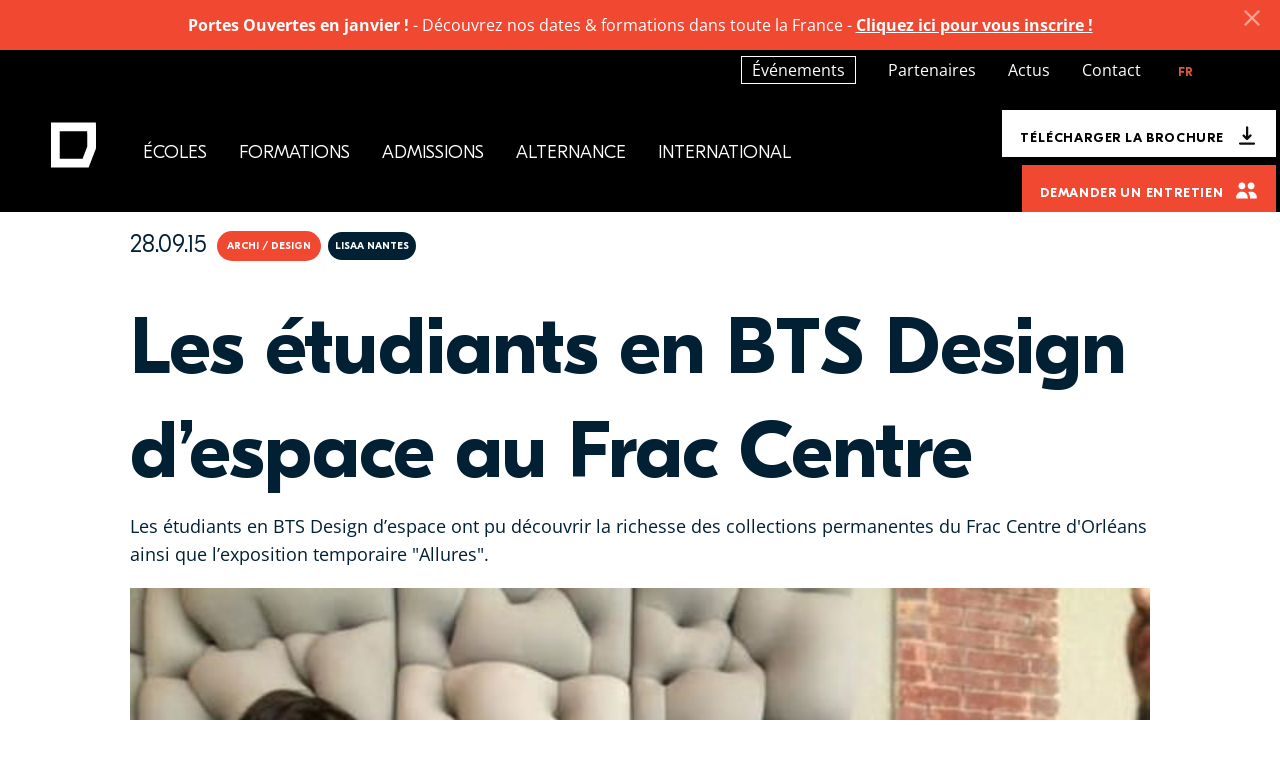

--- FILE ---
content_type: text/html; charset=utf-8
request_url: https://www.lisaa.com/fr/actualite-ecole-art-applique/les-etudiants-de-bts-design-d-espace-au-frac-centre-orleans
body_size: 69274
content:
<!DOCTYPE html>
<html lang="fr" dir="ltr"
  xmlns:content="http://purl.org/rss/1.0/modules/content/"
  xmlns:dc="http://purl.org/dc/terms/"
  xmlns:foaf="http://xmlns.com/foaf/0.1/"
  xmlns:og="http://ogp.me/ns#"
  xmlns:rdfs="http://www.w3.org/2000/01/rdf-schema#"
  xmlns:sioc="http://rdfs.org/sioc/ns#"
  xmlns:sioct="http://rdfs.org/sioc/types#"
  xmlns:skos="http://www.w3.org/2004/02/skos/core#"
  xmlns:xsd="http://www.w3.org/2001/XMLSchema#">
<head>

      <!-- Début de la mention Didomi de consentement aux cookies du domaine : www.lisaa.com -->
    <script type="text/javascript">(function () {
        (function (e, r) {
          var t = document.createElement("link");
          t.rel = "preconnect";
          t.as = "script";
          var n = document.createElement("link");
          n.rel = "dns-prefetch";
          n.as = "script";
          var i = document.createElement("script");
          i.id = "spcloader";
          i.type = "text/javascript";
          i["async"] = true;
          i.charset = "utf-8";
          var o = "https://sdk.privacy-center.org/" + e + "/loader.js?target_type=notice&target=" + r;
          if (window.didomiConfig && window.didomiConfig.user) {
            var a = window.didomiConfig.user;
            var c = a.country;
            var d = a.region;
            if (c) {
              o = o + "&country=" + c;
              if (d) {
                o = o + "&region=" + d
              }
            }
          }
          t.href = "https://sdk.privacy-center.org/";
          n.href = "https://sdk.privacy-center.org/";
          i.src = o;
          var s = document.getElementsByTagName("script")[0];
          s.parentNode.insertBefore(t, s);
          s.parentNode.insertBefore(n, s);
          s.parentNode.insertBefore(i, s)
        })("2b9ff3fa-76fe-41ec-9f94-ba897056775e", "GL3Yexem")
      })();</script>
    <!-- Fin de la mention Didomi de consentement aux cookies du domaine : www.lisaa.com -->
  
  <!-- Google Tag Manager -->
  <script>(function (w, d, s, l, i) {
      w[l] = w[l] || [];
      w[l].push({
        'gtm.start':
          new Date().getTime(), event: 'gtm.js'
      });
      var f = d.getElementsByTagName(s)[0],
        j = d.createElement(s), dl = l != 'dataLayer' ? '&l=' + l : '';
      j.async = true;
      j.src =
        '//www.googletagmanager.com/gtm.js?id=' + i + dl;
      j.setAttribute('class', 'optanon-category-C0001');
      f.parentNode.insertBefore(j, f);
    })(window, document, 'script', 'dataLayer', 'GTM-M7ZQ75V');</script>
  <!-- End Google Tag Manager -->
  <!-- Google Tag Manager -->
  <script>(function (w, d, s, l, i) {
      w[l] = w[l] || [];
      w[l].push({
        'gtm.start':
          new Date().getTime(), event: 'gtm.js'
      });
      var f = d.getElementsByTagName(s)[0],
        j = d.createElement(s), dl = l != 'dataLayer' ? '&l=' + l : '';
      j.async = true;
      j.src =
        'https://server.lisaa.com/6pt09vn16o8ldao.js?aw=' + i.replace(/^GTM-/, '') + dl;
      j.setAttribute('class', 'optanon-category-C0001');
      f.parentNode.insertBefore(j, f);
    })(window, document, 'script', 'dataLayer', 'GTM-TXBXRM78');</script>
  <!-- End Google Tag Manager -->

  <!-- datalayer generic -->
      <script>
      window.dataLayer = window.dataLayer || [];
      window.dataLayer.push({
                                'event': 'generic',
                                'env_language': 'FR',
                                'env_work': 'dev',
                                'page_type': 'hot_content_news'
                      });
    </script>
    <!-- End datalayer generic -->

  <link rel="profile" href="http://www.w3.org/1999/xhtml/vocab"/>
  <meta name="viewport" content="width=device-width, initial-scale=1, shrink-to-fit=no">
  <meta http-equiv="Content-Type" content="text/html; charset=utf-8" />
<link rel="shortcut icon" href="https://www.lisaa.com/sites/default/files/favicon.ico" type="image/vnd.microsoft.icon" />
<meta http-equiv="X-UA-Compatible" content="IE=edge,chrome=1" />
<meta name="description" content="Les étudiants en BTS Design d’espace ont pu découvrir la richesse des collections permanentes du Frac Centre d&#039;Orléans ainsi que l’exposition temporaire &quot;Allures&quot;." />
<meta name="generator" content="Drupal 7 (https://www.drupal.org)" />
<link rel="canonical" href="https://www.lisaa.com/fr/actualite-ecole-art-applique/les-etudiants-de-bts-design-d-espace-au-frac-centre-orleans" />
<meta name="dcterms.title" content="Les étudiants en BTS Design d’espace au Frac Centre" />
<meta name="dcterms.creator" content="MasterAdminLisaa" />
<meta name="dcterms.description" content="Une semaine dédiée à la culture pour les étudiants de LISAA NantesA LISAA Nantes, la semaine de rentrée était dédiée à la découverte culturelle. Aussi, les étudiants en BTS Design d&#039;espace de LISAA sont partis à la découverte du Frac Centre, reconnu pour la qualité de ses collections d&#039;art et de projets d&#039;architecture.Le Frac Centre, un Frac Art &amp; Architecture" />
<meta name="dcterms.date" content="2015-09-28T14:41+02:00" />
<meta name="dcterms.type" content="Text" />
<meta name="dcterms.format" content="text/html" />
<meta name="dcterms.identifier" content="https://www.lisaa.com/fr/actualite-ecole-art-applique/les-etudiants-de-bts-design-d-espace-au-frac-centre-orleans" />
<meta name="dcterms.language" content="fr" />
<link rel="alternate" hreflang="fr" href="https://www.lisaa.com/fr/actualite-ecole-art-applique/les-etudiants-de-bts-design-d-espace-au-frac-centre-orleans" />
  <title>Les étudiants en BTS Design d’espace au Frac Centre</title>
  <meta name="theme-color" content="#ffffff">
  <style type="text/css" media="all">
@import url("https://www.lisaa.com/modules/system/system.base.css?t8uzop");
@import url("https://www.lisaa.com/modules/system/system.menus.css?t8uzop");
@import url("https://www.lisaa.com/modules/system/system.messages.css?t8uzop");
@import url("https://www.lisaa.com/modules/system/system.theme.css?t8uzop");
</style>
<style type="text/css" media="all">
@import url("https://www.lisaa.com/sites/all/modules/contrib/blazy/css/components/blazy.filter.css?t8uzop");
@import url("https://www.lisaa.com/sites/all/modules/contrib/blazy/css/components/blazy.ratio.css?t8uzop");
@import url("https://www.lisaa.com/sites/all/modules/contrib/blazy/css/components/blazy.loading.css?t8uzop");
</style>
<style type="text/css" media="all">
@import url("https://www.lisaa.com/modules/field/theme/field.css?t8uzop");
@import url("https://www.lisaa.com/sites/all/modules/contrib/google_cse/google_cse.css?t8uzop");
@import url("https://www.lisaa.com/modules/node/node.css?t8uzop");
@import url("https://www.lisaa.com/modules/search/search.css?t8uzop");
@import url("https://www.lisaa.com/modules/user/user.css?t8uzop");
@import url("https://www.lisaa.com/sites/all/modules/contrib/views/css/views.css?t8uzop");
@import url("https://www.lisaa.com/sites/all/modules/contrib/media/modules/media_wysiwyg/css/media_wysiwyg.base.css?t8uzop");
</style>
<style type="text/css" media="all">
@import url("https://www.lisaa.com/sites/all/modules/contrib/colorbox/styles/default/colorbox_style.css?t8uzop");
@import url("https://www.lisaa.com/sites/all/modules/contrib/ctools/css/ctools.css?t8uzop");
@import url("https://www.lisaa.com/modules/locale/locale.css?t8uzop");
@import url("https://www.lisaa.com/sites/all/modules/contrib/addtoany/addtoany.css?t8uzop");
</style>
<link type="text/css" rel="stylesheet" href="//cdnjs.cloudflare.com/ajax/libs/jQuery.mmenu/8.2.3/mmenu.css" media="all" />
<link type="text/css" rel="stylesheet" href="//cdn.jsdelivr.net/npm/slick-carousel@1.8.1/slick/slick.css" media="all" />
<style type="text/css" media="all">
@import url("https://www.lisaa.com/sites/all/themes/lisaa/css/style.css?t8uzop");
</style>
  <!-- HTML5 element support for IE6-8 -->
  <!--[if lt IE 9]>
  <script src="https://cdn.jsdelivr.net/html5shiv/3.7.3/html5shiv-printshiv.min.js"></script>
  <![endif]-->
  <script type="text/javascript" src="//code.jquery.com/jquery-1.10.2.min.js"></script>
<script type="text/javascript">
<!--//--><![CDATA[//><!--
window.jQuery || document.write("<script src='/sites/all/modules/contrib/jquery_update/replace/jquery/1.10/jquery.min.js'>\x3C/script>")
//--><!]]>
</script>
<script type="text/javascript" src="https://www.lisaa.com/misc/jquery-extend-3.4.0.js?v=1.10.2"></script>
<script type="text/javascript" src="https://www.lisaa.com/misc/jquery-html-prefilter-3.5.0-backport.js?v=1.10.2"></script>
<script type="text/javascript" src="https://www.lisaa.com/misc/jquery.once.js?v=1.2"></script>
<script type="text/javascript" src="https://www.lisaa.com/misc/drupal.js?t8uzop"></script>
<script type="text/javascript" src="https://www.lisaa.com/sites/all/libraries/blazy/blazy.min.js?v=7.x-1.0"></script>
<script type="text/javascript" src="https://www.lisaa.com/sites/all/modules/contrib/blazy/js/dblazy.min.js?v=7.x-1.0"></script>
<script type="text/javascript" src="https://www.lisaa.com/sites/all/modules/contrib/blazy/js/bio.min.js?v=7.x-1.0"></script>
<script type="text/javascript" src="https://www.lisaa.com/sites/all/modules/contrib/blazy/js/bio.media.min.js?v=7.x-1.0"></script>
<script type="text/javascript" src="https://www.lisaa.com/sites/all/modules/contrib/blazy/js/blazy.load.min.js?v=7.x-1.0"></script>
<script type="text/javascript" src="https://www.lisaa.com/sites/all/modules/contrib/google_cse/google_cse.js?t8uzop"></script>
<script type="text/javascript" src="https://www.lisaa.com/sites/all/modules/custom/leads_form/javascripts/jquery-migrate-1.2.1.js?t8uzop"></script>
<script type="text/javascript" src="https://www.lisaa.com/sites/default/files/languages/fr_u7CZOouZK2IFVo61-XINdz2UArsfD2wtu3hVTXiGyns.js?t8uzop"></script>
<script type="text/javascript" src="https://www.lisaa.com/sites/all/libraries/colorbox/jquery.colorbox-min.js?t8uzop"></script>
<script type="text/javascript" src="https://www.lisaa.com/sites/all/modules/contrib/colorbox/js/colorbox.js?t8uzop"></script>
<script type="text/javascript" src="https://www.lisaa.com/sites/all/modules/contrib/colorbox/styles/default/colorbox_style.js?t8uzop"></script>
<script type="text/javascript" src="https://www.lisaa.com/sites/all/modules/contrib/floating_block/floating_block.js?t8uzop"></script>
<script type="text/javascript">
<!--//--><![CDATA[//><!--
jQuery(document).ready(function () { document.cookie = "preFill=; expires=Fri, 16 Jan 2026 15:50:27 UTC; path=/" });
//--><!]]>
</script>
<script type="text/javascript">
<!--//--><![CDATA[//><!--
window.a2a_config=window.a2a_config||{};window.da2a={done:false,html_done:false,script_ready:false,script_load:function(){var a=document.createElement('script'),s=document.getElementsByTagName('script')[0];a.type='text/javascript';a.async=true;a.src='https://static.addtoany.com/menu/page.js';s.parentNode.insertBefore(a,s);da2a.script_load=function(){};},script_onready:function(){da2a.script_ready=true;if(da2a.html_done)da2a.init();},init:function(){for(var i=0,el,target,targets=da2a.targets,length=targets.length;i<length;i++){el=document.getElementById('da2a_'+(i+1));target=targets[i];a2a_config.linkname=target.title;a2a_config.linkurl=target.url;if(el){a2a.init('page',{target:el});el.id='';}da2a.done=true;}da2a.targets=[];}};(function ($){Drupal.behaviors.addToAny = {attach: function (context, settings) {if (context !== document && window.da2a) {if(da2a.script_ready)a2a.init_all();da2a.script_load();}}}})(jQuery);a2a_config.callbacks=a2a_config.callbacks||[];a2a_config.callbacks.push({ready:da2a.script_onready});a2a_config.overlays=a2a_config.overlays||[];a2a_config.templates=a2a_config.templates||{};
//--><!]]>
</script>
<script type="text/javascript" src="//cdnjs.cloudflare.com/ajax/libs/jQuery.mmenu/8.2.3/mmenu.js"></script>
<script type="text/javascript" src="https://www.lisaa.com/sites/all/themes/lisaa/js/trigger_box.js?t8uzop"></script>
<script type="text/javascript">
<!--//--><![CDATA[//><!--
jQuery.extend(Drupal.settings, {"basePath":"\/","pathPrefix":"fr\/","setHasJsCookie":0,"ajaxPageState":{"theme":"lisaa","theme_token":"LLFQQQ9pJUlC1KNhHL3h-tiE3blIzT4qaPW5-z02zgg","js":{"sites\/all\/modules\/custom\/cookie_google_analytics\/js\/mobile-detect.min.js":1,"sites\/all\/modules\/custom\/cookie_google_analytics\/js\/ggee.js":1,"0":1,"\/\/cdnjs.cloudflare.com\/ajax\/libs\/jquery\/3.3.1\/jquery.min.js":1,"\/\/cdnjs.cloudflare.com\/ajax\/libs\/popper.js\/1.14.7\/umd\/popper.min.js":1,"\/\/stackpath.bootstrapcdn.com\/bootstrap\/4.3.1\/js\/bootstrap.min.js":1,"\/\/cdn.jsdelivr.net\/npm\/slick-carousel@1.8.1\/slick\/slick.min.js":1,"\/\/cdnjs.cloudflare.com\/ajax\/libs\/jquery-validate\/1.17.0\/jquery.validate.min.js":1,"\/\/cdnjs.cloudflare.com\/ajax\/libs\/jquery-validate\/1.17.0\/additional-methods.min.js":1,"\/\/kit.fontawesome.com\/2b732b791a.js":1,"sites\/all\/themes\/lisaa\/js\/validation_studialis_french.js":1,"sites\/all\/themes\/lisaa\/js\/intlTelInput.js":1,"sites\/all\/themes\/lisaa\/js\/intlTelInput-utils.js":1,"sites\/all\/themes\/lisaa\/js\/validation_leadsform.js":1,"sites\/all\/themes\/lisaa\/js\/validation_checkout.js":1,"sites\/all\/themes\/lisaa\/js\/jquery.youtube-background.js":1,"sites\/all\/themes\/lisaa\/js\/script.js":1,"\/\/code.jquery.com\/jquery-1.10.2.min.js":1,"1":1,"misc\/jquery-extend-3.4.0.js":1,"misc\/jquery-html-prefilter-3.5.0-backport.js":1,"misc\/jquery.once.js":1,"misc\/drupal.js":1,"sites\/all\/libraries\/blazy\/blazy.min.js":1,"sites\/all\/modules\/contrib\/blazy\/js\/dblazy.min.js":1,"sites\/all\/modules\/contrib\/blazy\/js\/bio.min.js":1,"sites\/all\/modules\/contrib\/blazy\/js\/bio.media.min.js":1,"sites\/all\/modules\/contrib\/blazy\/js\/blazy.load.min.js":1,"sites\/all\/modules\/contrib\/google_cse\/google_cse.js":1,"sites\/all\/modules\/custom\/leads_form\/javascripts\/jquery-migrate-1.2.1.js":1,"public:\/\/languages\/fr_u7CZOouZK2IFVo61-XINdz2UArsfD2wtu3hVTXiGyns.js":1,"sites\/all\/libraries\/colorbox\/jquery.colorbox-min.js":1,"sites\/all\/modules\/contrib\/colorbox\/js\/colorbox.js":1,"sites\/all\/modules\/contrib\/colorbox\/styles\/default\/colorbox_style.js":1,"sites\/all\/modules\/contrib\/floating_block\/floating_block.js":1,"2":1,"3":1,"\/\/cdnjs.cloudflare.com\/ajax\/libs\/jQuery.mmenu\/8.2.3\/mmenu.js":1,"sites\/all\/themes\/lisaa\/js\/trigger_box.js":1},"css":{"modules\/system\/system.base.css":1,"modules\/system\/system.menus.css":1,"modules\/system\/system.messages.css":1,"modules\/system\/system.theme.css":1,"sites\/all\/modules\/contrib\/blazy\/css\/components\/blazy.filter.css":1,"sites\/all\/modules\/contrib\/blazy\/css\/components\/blazy.ratio.css":1,"sites\/all\/modules\/contrib\/blazy\/css\/components\/blazy.loading.css":1,"modules\/field\/theme\/field.css":1,"sites\/all\/modules\/contrib\/google_cse\/google_cse.css":1,"modules\/node\/node.css":1,"modules\/search\/search.css":1,"modules\/user\/user.css":1,"sites\/all\/modules\/contrib\/views\/css\/views.css":1,"sites\/all\/modules\/contrib\/media\/modules\/media_wysiwyg\/css\/media_wysiwyg.base.css":1,"sites\/all\/modules\/contrib\/colorbox\/styles\/default\/colorbox_style.css":1,"sites\/all\/modules\/contrib\/ctools\/css\/ctools.css":1,"modules\/locale\/locale.css":1,"sites\/all\/modules\/contrib\/addtoany\/addtoany.css":1,"\/\/cdnjs.cloudflare.com\/ajax\/libs\/jQuery.mmenu\/8.2.3\/mmenu.css":1,"\/\/cdn.jsdelivr.net\/npm\/slick-carousel@1.8.1\/slick\/slick.css":1,"sites\/all\/themes\/lisaa\/css\/style.css":1}},"colorbox":{"opacity":"0.85","current":"{current} of {total}","previous":"\u00ab Prev","next":"Next \u00bb","close":"Close","maxWidth":"98%","maxHeight":"98%","fixed":true,"mobiledetect":true,"mobiledevicewidth":"320px","file_public_path":"\/sites\/default\/files","specificPagesDefaultValue":"admin*\nimagebrowser*\nimg_assist*\nimce*\nnode\/add\/*\nnode\/*\/edit\nprint\/*\nprintpdf\/*\nsystem\/ajax\nsystem\/ajax\/*"},"floating_block":{"settings":{".sticky_webform .pre-content-webform":{"padding_top":"96"}},"minWidth":"992px"},"googleCSE":{"cx":"002554288314181348008:z0fyiasqcwm","language":"","resultsWidth":600,"domain":"www.google.com"},"better_exposed_filters":{"views":{"hot_content":{"displays":{"related_news_slider":{"filters":[]}}},"etablissements":{"displays":{"establishment_list":{"filters":[]},"establishments_map":{"filters":[]}}}}},"blazy":{"loadInvisible":false,"offset":100,"saveViewportOffsetDelay":50,"validateDelay":25},"blazyIo":{"enabled":false,"disconnect":false,"rootMargin":"0px","threshold":[0]}});
//--><!]]>
</script>
  <link rel="alternate" type="application/rss+xml" title="LISAA - L'Institut Supérieur des Arts Appliqués"
        href="/rss.xml"/>
</head>
<body class="html not-front not-logged-in no-sidebars page-node page-node- page-node-3074 node-type-hot-content-news i18n-fr page-node__3074 page-node__les-étudiants-en-bts-design-d’espace-au-frac-centre page-node__3074 page-node__les-étudiants-en-bts-design-d’espace-au-frac-centre">

<!-- Google Tag Manager (noscript) -->
<noscript>
  <iframe src="https://www.googletagmanager.com/ns.html?id=GTM-M7ZQ75V"
          height="0" width="0" style="display:none;visibility:hidden"></iframe>
</noscript>
<!-- End Google Tag Manager (noscript) -->
<!-- Google Tag Manager (noscript) -->
<noscript>
  <iframe src="https://server.lisaa.com/ns.html?id=GTM-TXBXRM78" height="0" width="0"
          style="display:none;visibility:hidden"></iframe>
</noscript>
<!-- End Google Tag Manager (noscript) -->


<div id="page-wrapper" class="overflow-x-hidden">

    <section id="pre-content" class="oPreContent pre-content position-relative">
          </section>

  <main id="page" class="oContent main-container" role="main">
        <span id="main-content"></span>
        

        
    
              <section id="block-system-main" class="block block-system clearfix block-system-main clearfix">

      
	
<article id="node-3074" class="node node-hot-content-news hc-full" about="/fr/actualite-ecole-art-applique/les-etudiants-de-bts-design-d-espace-au-frac-centre-orleans" typeof="sioc:Item foaf:Document">

  <div class="hc-header mt-7 pt-md-5">
    <div class="container d-none d-md-flex pb-4">
      <a href="/fr/actualite-ecole-art-applique" class="to-back"><i class="glyph glyph-caret-left-bold"></i><span>Retour</span></a>      <span class="element-invisible">Vous êtes ici</span><div class="breadcrumb"><a href="/fr">Accueil</a><a href="/fr/actualite-ecole-art-applique">Actualités</a>Les étudiants en BTS Design d’espace au Frac Centre</div>    </div>
    <div class="container">
      <div class="hc-meta d-flex flex-wrap pb-2 pb-md-6">
        <div class="hc-created pt-6 pt-md-0 font-AbsaraSansPro order-1 order-md-0">28.09.15</div>

        <!--
This file is not used by Drupal core, which uses theme functions instead.
See http://api.drupal.org/api/function/theme_field/7 for details.
After copying this file to your theme's folder and customizing it, remove this
HTML comment.
-->
<div class="field field-name-field-domaine field-type-taxonomy-term-reference field-label-above">
      Archi / Design  </div>

        
        <!--
This file is not used by Drupal core, which uses theme functions instead.
See http://api.drupal.org/api/function/theme_field/7 for details.
After copying this file to your theme's folder and customizing it, remove this
HTML comment.
-->

   <span class="badge badge-primary">LISAA Nantes</span>



      </div>
      <!--
This file is not used by Drupal core, which uses theme functions instead.
See http://api.drupal.org/api/function/theme_field/7 for details.
After copying this file to your theme's folder and customizing it, remove this
HTML comment.
-->

  <h1 class="mb-2">Les étudiants en BTS Design d’espace au Frac Centre</h1>

    </div>

    
    <div class="container">

      <!--
This file is not used by Drupal core, which uses theme functions instead.
See http://api.drupal.org/api/function/theme_field/7 for details.
After copying this file to your theme's folder and customizing it, remove this
HTML comment.
-->
<div class="field field-name-field-chapo-desktop field-type-text-long field-label-above">
          <div class="field-item even"><p>Les étudiants en BTS Design d’espace ont pu découvrir la richesse des collections permanentes du Frac Centre d'Orléans ainsi que l’exposition temporaire "Allures".</p>
</div>
    </div>

              <picture>
                    <img class="px-lg-0 w-100 main-img z-index-1 d-block mx-auto img-fluid"
              alt=""
              title=""
              src="https://www.lisaa.com/sites/default/files/frac-lisaa-nantes-2.jpg" />
        </picture>
          </div>
  </div>

  <div class="container hc-container pt-6 wysiwyg">
    <div class="row">
      <div class="col-lg-8 pr-lg-7">
        <!--
This file is not used by Drupal core, which uses theme functions instead.
See http://api.drupal.org/api/function/theme_field/7 for details.
After copying this file to your theme's folder and customizing it, remove this
HTML comment.
-->
<div class="field field-name-body field-type-text-with-summary field-label-above">
          <div class="field-item even" property="content:encoded"><h3>Une semaine dédiée à la culture pour les étudiants de LISAA Nantes</h3>

<div class="block-text">
<p>A <a href="https://www.lisaa.com/fr/ecole/arts-appliques-nantes">LISAA Nantes</a>, la semaine de rentrée était dédiée à la découverte culturelle. Aussi, les étudiants en BTS Design d'espace de LISAA sont partis à la découverte du Frac Centre, reconnu pour la qualité de ses collections d'art et de projets d'architecture.</p>
</div>
<h3>Le Frac Centre, un Frac Art &amp; Architecture</h3>

<div class="block-text">
<p>Le <a href="http://www.frac-centre.fr/">Frac Centre</a> oriente sa collection sur le rapport entre art et architecture. Le FRAC Centre acquiert des œuvres d’artistes en lien avec l’architecture et des projets d’architectes à travers maquettes, dessins, autour de la dimension d’expérimentation des années 1950 à nos jours.</p>
</div>
<div class="block-text">
<p>La collection du Frac Centre est constituée aujourd’hui de quelque 600 œuvres, 800 maquettes d’architecture et plus de 15 000 dessins ainsi que de nombreux fonds d’architectes. Reconnue internationalement, cette collection est représentée à travers 150 architectes et 170 artistes et constitue un patrimoine unique.</p>
</div>
<div class="block-text">
<p>La visite s’est poursuivie par la médiathèque des <a href="http://www.dubesset-lyon.com/Mediatheque-d-Orleans.html">architectes Du Besset Lyon</a>, qui se caractérise par une architecture ouverte sur l’espace public, métaphore de l’accès de tous à la connaissance.</p>
</div>
</div>
    </div>
              </div>
      <div class="col-lg-4">
        <div class="d-flex flex-column font-AbsaraSansPro-Regular">
                            <div class="add-to-any mb-8 mb-md-6">
            <div class="side-label mb-1">Partagez l’actualité sur</div>
            <span class="a2a_kit a2a_kit_size_32 a2a_target addtoany_list" id="da2a_2">
      <a class="a2a_button_facebook"></a>
<a class="a2a_button_twitter"></a>
<a class="a2a_button_linkedin"></a>
      
      
    </span>
              </div>
                    <div class="ref-formation pb-4 pb-lg-3 mb-lg-5">
            <div class="side-label mb-2 pb-lg-1 border-bottom border-light">Formations liées au projet</div>
                          <div class="program-ref mb-7">
                <div class="h4 title text-secondary mb-2">École d'Architecture d’intérieur à Nantes</div>
                <div class="text-secondary font-RomainBPHeadline d-lg-none mb-2"></div>
                <a class="read-more" href="/fr/formation/formation-architecte-interieur-design-nantes">En savoir plus</a>
              </div>
                      </div>
                  </div>
      </div>
    </div>
  </div>

  <span property="dc:title" content="Les étudiants en BTS Design d’espace au Frac Centre" class="rdf-meta element-hidden"></span>
  
  
</article>

</section>
<section id="block-views-hot-content-related-news-slider" class="block block-views clearfix block-views-hot-content-related-news-slider clearfix">

      
	<div class="view view-hot-content view-id-hot_content view-display-id-related_news_slider view-dom-id-261f13d156311fb829cababe3c82da92 container-lg-to-right">
    
  

      <div class="view-header hc-container view-meta container d-none d-lg-block mb-2 mb-md-6 slick-controls">
      <h2 class="section--title mb-3">Plus d’actualités</h2>
<p>Voir toutes les actualités de LISAA</p>
    </div>
  
  
    <div class="view-content container">
    <div class="news-slider hc-container">
      <div class="slide px-md-2">
            <div class="views-row views-row-1 views-row-odd views-row-first  my-2">
        
<article id="node-21192" class="node node-hot-content-news teaser card position-relative overflow-hidden" about="/fr/actualite-ecole-art-applique/31-janvier-portes-ouvertes-lisaa-nantes" typeof="sioc:Item foaf:Document">

<div class="card-meta d-flex flex-wrap">
      <div class="badge badge-primary">
      Nantes    </div>
              <div class="badge badge-secondary">
                  <span>Graphisme / Com'</span>
                  <span>Archi / Design</span>
                  <span>Mode</span>
              </div>
      </div>
    <div class="card-img--wrapper overflow-hidden d-none d-lg-block">
    <picture>
            <source data-srcset="https://www.lisaa.com/sites/default/files/vignette-jpo-nantes-1_1.jpg" media="(max-width: 768px)">
            <img class="b-lazy card-img z-index-1"
            alt=""
            title=""
            src="/sites/all/themes/lisaa/img/blank.gif"
            data-src="https://www.lisaa.com/sites/default/files/vignette-jpo-nantes-1_1.jpg" />
    </picture>
  </div>
  
  <div class="card-body d-lg-flex flex-column">

    <div class="h3 card-title mb-0 mb-lg-5">
      <a class="stretched-link" href="/fr/actualite-ecole-art-applique/31-janvier-portes-ouvertes-lisaa-nantes">31 janvier  - Portes ouvertes à LISAA Nantes</a>
    </div>

    <span property="dc:title" content="31 janvier  - Portes ouvertes à LISAA Nantes" class="rdf-meta element-hidden"></span>
    
      </div>
</article>
      </div>
    </div>
      <div class="slide px-md-2">
            <div class="views-row views-row-2 views-row-even views-row-last  my-2">
        
<article id="node-21186" class="node node-hot-content-news teaser card position-relative overflow-hidden" about="/fr/actualite-ecole-art-applique/30-et-31-janvier-portes-ouvertes-lisaa-architecture-dinterieur-et" typeof="sioc:Item foaf:Document">

<div class="card-meta d-flex flex-wrap">
      <div class="badge badge-primary">
      Paris    </div>
              <div class="badge badge-secondary">
                  <span>Archi / Design</span>
              </div>
      </div>
    <div class="card-img--wrapper overflow-hidden d-none d-lg-block">
    <picture>
            <source data-srcset="https://www.lisaa.com/sites/default/files/vignette-jpo-archi-4_4.jpg" media="(max-width: 768px)">
            <img class="b-lazy card-img z-index-1"
            alt=""
            title=""
            src="/sites/all/themes/lisaa/img/blank.gif"
            data-src="https://www.lisaa.com/sites/default/files/vignette-jpo-archi-4_4.jpg" />
    </picture>
  </div>
  
  <div class="card-body d-lg-flex flex-column">

    <div class="h3 card-title mb-0 mb-lg-5">
      <a class="stretched-link" href="/fr/actualite-ecole-art-applique/30-et-31-janvier-portes-ouvertes-lisaa-architecture-dinterieur-et">30 et 31 janvier - Portes ouvertes à LISAA Architecture d'intérieur et Design Paris</a>
    </div>

    <span property="dc:title" content="30 et 31 janvier - Portes ouvertes à LISAA Architecture d&#039;intérieur et Design Paris" class="rdf-meta element-hidden"></span>
    
      </div>
</article>
      </div>
    </div>
  </div>
  </div>
  
  
  


  <div class="view-footer d-lg-none pt-0 pt-lg-6 text-Black">
          </div>

  
</div>

</section>
    
        <section id="block-views-e4fc950b6ed15f2a98f395f0dcb66ee0" class="block block-views clearfix block-views-e4fc950b6ed15f2a98f395f0dcb66ee0 clearfix">

      
	<div class="view view-etablissements view-id-etablissements view-display-id-establishments_map view-dom-id-96892268daf7c8d7834817c5302d142a">
            <div class="view-header">
      <div class="view view-etablissements view-id-etablissements view-display-id-establishment_list view-dom-id-5a6691ee0664f33c9cbb7aac03b284fb">
        
  
  
      <div class="view-content">
      
<div id="establishments" class="map-menu dropdown single-city city-5252 not-front">
  <button class="dropdown-toggle  one-row" type="button" id="mapDropdown" data-toggle="dropdown"
          aria-haspopup="true" aria-expanded="false">
    <span>
      LISAA Nantes    </span>
  </button>
  <ul class="dropdown-menu nav nav-tabs  d-none" aria-labelledby="mapDropdown" id="nav-tab" role="tablist">
          <li><a class="dropdown-item position-relative d-flex align-items-center" data-toggle="tab"
   href="#tab-5252">
  LISAA Nantes</a>
</li>
      </ul>
</div>
    </div>
  
  
  
  
  
  
</div>    </div>
  
  
  
      <div class="view-content">
      
<div class="tab-content single-city city-5252" id="mapContent">
      <div
      id="tab-5252"
      class="active show tab-pane fade establishment">
      



<div class="map-info">
          
      <div class="views-field views-field-title">                <span class="field-content">LISAA Nantes</span>      </div>              
      <div class="views-field views-field-field-adresse">                13 rue Baron      </div>              
      <div class="views-field views-field-field-address-zipcode">                44000      </div>              
      <div class="views-field views-field-field-address-city">                Nantes      </div>              
      <div class="views-field views-field-field-telephone">                +33 (0)2 14 00 78 54      </div>                                    <div class="google-link">
    Voir le plan d’accès    <div class="field-content"><a href="https://www.google.com/maps/place/13+Rue+Baron,+44000+Nantes,+France/@47.2110456,-1.5486436,15z/data=!4m13!1m7!3m6!1s0x4805eeb1cd003611:0x10031b72ac87ab46!2s13+Rue+Baron,+44000+Nantes,+France!3b1!8m2!3d47.2109838!4d-1.5486646!3m4!1s0x4805eeb1cd003611:0x10031b72ac87ab46!8m2!3d47.2109838!4d-1.5486646" target="_blank">https://www.google.com/maps/place/13+Rue+Baron,+44000+Nantes,+France/@47.2110456…</a></div>  </div>
</div>

<script type="application/ld+json">
{
  "@context": "https://schema.org",
  "@type": "EducationalOrganization",
  "address": {
    "@type": "PostalAddress",
    "addressLocality": "Nantes, France",
    "postalCode": "44000",
    "streetAddress": "13 rue Baron",
    "telephone": "+33 (0)2 14 00 78 54"
  },
  "contactPoint": {
      "@type": "ContactPoint",
      "email": "info@lisaa.com",
      "telephone": "+33 (0)2 14 00 78 54",
      "contactType" : "customer service"
  },
  "foundingDate": "1986",
  "foundingLocation": "Nantes",
  "logo": "https://www.lisaa.com/sites/all/themes/lisaa/img/logo-red.png",
  "url": "https://www.lisaa.com",
  "KnowsLanguage": "French",
  "award": "L&#039;école délivre des titres enregistrés au Répertoire National des Certifications Professionnelles (niveau I / bac+5 et niveau II / bac+3).",
  "brand": "LISAA Nantes - L'Institut Supérieur des Arts Appliqués",
  "name": "LISAA Nantes",
  "seeks": "Formations dans les domaines du design graphique, de l&#039;architecture et de la mode.",
  "additionalType": "https://www.lisaa.com/fr/ecole/arts-appliques-nantes",
  "description": "L&#039;Institut Supérieur des Arts Appliqués de Nantes est un établissement d&#039;enseignement supérieur/technique privé formant des créateurs dans les domaines de l&#039;animation, du jeu vidéo, de l&#039;architecture d&#039;intérieur, du design, du graphisme et de la mode. Elle propose des années préparatoire en arts appliqués – anciennement MANAA – qui consiste en une année pluridisciplinaire et transversale permettant d’acquérir les bases théoriques, techniques et méthodologiques communes à l’ensemble des secteurs des Arts appliqués. Elle forme également des spécialistes du design graphique, de l&#039;architecture et de la mode.",
  "mainEntityOfPage": "https://www.lisaa.com"
}
</script>
    </div>
    </div>

    </div>
  
  
  
  
  
  
</div>
</section>
  </main>

    <aside id="sidebar" class="oContent sidebar">
          </aside>

  <div class="oTriggerBox d-none d-md-block">
     </div>

    <nav id="sidenav" class="oSidenavMobile side-nav d-none bg-secondary">
    
	<section id="block-block-1" class="block block-block col-auto col-lg-1 order-1 clearfix block-block-1 logo-block">
        
  <div>
    <a class="logo d-flex" href="/fr" title="LISAA - L'Institut Supérieur des Arts Appliqués, école de mode, école de design, école d’architecture d’intérieur, école de jeu vidéo">
      <svg width="34" height="33" viewBox="0 0 34 33" fill="none" xmlns="http://www.w3.org/2000/svg"><path fill-rule="evenodd" clip-rule="evenodd" d="M0.5 16.5V33H14.2927H28.0855L30.7927 25.9632L33.5 18.9263V14.4014C33.5 11.9126 33.4882 7.65419 33.4737 4.93817L33.4475 0H16.9738H0.5V16.5ZM27.0473 8.9169C27.0617 10.2866 27.0735 12.8124 27.0735 14.5297V17.6522L25.3628 22.103L23.652 26.5538L15.2696 26.5637L6.8871 26.5737V16.5001V6.42652C6.8871 6.42652 13.0227 6.42652 16.9541 6.42652C20.8855 6.42652 27.0211 6.42652 27.0211 6.42652L27.0473 8.9169Z" fill="#0E0E0E"/></svg>
      <img class="scroll-logo" src="/sites/all/themes/lisaa/img/svg/logo-rouge.svg" alt="Logo rouge">
      <span class="site-name h6 pl-2 d-lg-none">LISAA</span>
    </a>
  </div>

</section>
<section id="block-block-8" class="block block-block clearfix block-block-8 clearfix">

      
	<p><strong><a class="french active" title="Lisaa" lang="fr" href="https://www.lisaa.com/fr" xml:lang="fr" xml:lang="fr">FR</a></strong>/<a class="english" title="Lisaa" lang="en" href="https://www.lisaa.com/en" xml:lang="en" xml:lang="en">EN</a></p>

</section>
<section id="block-bean-menu-mobile-main-menu" class="block block-bean clearfix bean bean-type-block_menu block-bean-menu-mobile-main-menu clearfix">

      
	
  <div id="main-menu">
    <ul class="menu"><li class="first expanded overlay-menu"><span class="nolink" tabindex="0">Écoles</span><ul class="menu"><li class="first leaf divider"><span class="nolink" tabindex="0">À propos</span></li>
<li class="leaf"><a href="/fr/10-raisons-de-venir-etudier-a-lisaa">Pourquoi étudier à LISAA ?</a></li>
<li class="leaf"><a href="/fr/histoire-dun-reseau-pionnier-decoles-darts-appliques">Histoire</a></li>
<li class="leaf"><a href="/fr/missions">Projet pédagogique</a></li>
<li class="leaf"><a href="/fr/les-partenariats-ecole-entreprise">Nos partenaires</a></li>
<li class="leaf"><a href="/fr/equipe-direction">Équipes de direction</a></li>
<li class="leaf"><a href="/fr/les-services-aux-etudiants">Services aux étudiants</a></li>
<li class="leaf"><a href="/fr/le-bureau-des-etudiants">Bureaux des étudiants (BDE)</a></li>
<li class="leaf"><a href="/fr/alumni">Rejoindre le réseau LISAA Alumni</a></li>
<li class="leaf"><a href="/fr/faq">Foire Aux Questions (FAQ)</a></li>
<li class="leaf"><a href="/fr/les-metiers-de-la-creation">Les métiers créatifs</a></li>
<li class="leaf"><a href="/fr/certification-rncp">Certifications RNCP</a></li>
<li class="leaf"><a href="/fr/lisaa-obtient-la-certification-qualiopi">Certification Qualiopi</a></li>
<li class="leaf divider"><span class="nolink" tabindex="0">Établissements</span></li>
<li class="leaf"><a href="/fr/ecole/arts-appliques-mode-stylisme-paris">LISAA Mode Paris</a></li>
<li class="leaf"><a href="/fr/ecole/arts-appliques-mode-elearning">LISAA Mode E-learning</a></li>
<li class="leaf"><a href="/fr/ecole/arts-appliques-architecture-interieur-design-paris">LISAA Architecture d’intérieur &amp; Design Paris</a></li>
<li class="leaf"><a href="/fr/ecole/arts-appliques-animation-jeu-video-paris">LISAA Animation &amp; Jeu Vidéo Paris</a></li>
<li class="leaf"><a href="/fr/ecole/arts-appliques-graphisme-paris">LISAA Design graphique &amp; Communication Paris </a></li>
<li class="leaf"><a href="/fr/ecole/arts-appliques-montpellier">LISAA Montpellier</a></li>
<li class="leaf"><a href="/fr/ecole/arts-appliques-nantes">LISAA Nantes</a></li>
<li class="leaf"><a href="/fr/ecole/arts-appliques-rennes">LISAA Rennes</a></li>
<li class="leaf"><a href="/fr/ecole/arts-appliques-strasbourg">LISAA Strasbourg</a></li>
<li class="leaf"><a href="/fr/ecole/arts-appliques-bordeaux">LISAA Bordeaux</a></li>
<li class="last leaf"><a href="/fr/ecole/arts-appliques-toulouse">LISAA Toulouse</a></li>
</ul></li>
<li class="expanded overlay-menu"><span class="nolink" tabindex="0">Formations</span><ul class="menu"><li class="first leaf divider"><span class="nolink" tabindex="0">Domaines</span></li>
<li class="leaf"><a href="/fr/formations/graphisme-motion-design">Design graphique &amp; Com&#039;</a></li>
<li class="leaf d-none show-abtasty"><a href="https://www.lisaa.com/fr/formations/graphisme-motion-design?f[0]=field_add_program%3Afield_niveau%3A101">Prépa</a></li>
<li class="leaf"><a href="/fr/formations/architecture-interieur-design">Architecture d’intérieur &amp; Design</a></li>
<li class="leaf"><a href="/fr/formations/mode-stylisme">Mode</a></li>
<li class="leaf"><a href="/fr/ecole/arts-appliques-mode-elearning">Mode en E-learning</a></li>
<li class="leaf"><a href="/fr/formations/animation-jeu-video">Animation</a></li>
<li class="leaf"><a href="/fr/ecole-de-jeux-video">Jeu Vidéo</a></li>
<li class="leaf divider hide-abtasty"><span class="nolink" tabindex="0">Niveaux</span></li>
<li class="leaf hide-abtasty"><a href="/fr/formations/prepa-manaa-art-applique">Prépa</a></li>
<li class="leaf hide-abtasty"><a href="/fr/formations/bachelor-art-applique">Bachelor</a></li>
<li class="leaf hide-abtasty"><a href="/fr/formations/mastere-art-applique">Mastère</a></li>
<li class="leaf divider hide-abtasty"><span class="nolink" tabindex="0">Villes</span></li>
<li class="leaf"><a href="/fr/ecole/arts-appliques-mode-stylisme-paris">Paris Mode</a></li>
<li class="leaf hide-abtasty"><a href="/fr/ecole/arts-appliques-architecture-interieur-design-paris">Paris Architecture d’intérieur &amp; Design</a></li>
<li class="leaf hide-abtasty"><a href="/fr/ecole/arts-appliques-animation-jeu-video-paris">Paris Animation &amp; Jeu Vidéo</a></li>
<li class="leaf hide-abtasty"><a href="/fr/ecole/arts-appliques-graphisme-paris">Paris Design graphique &amp; Communication</a></li>
<li class="leaf hide-abtasty"><a href="/fr/ecole/arts-appliques-nantes">Nantes</a></li>
<li class="leaf hide-abtasty"><a href="/fr/ecole/arts-appliques-rennes">Rennes</a></li>
<li class="leaf"><a href="/fr/ecole/arts-appliques-strasbourg">Strasbourg</a></li>
<li class="leaf hide-abtasty"><a href="/fr/ecole/arts-appliques-bordeaux">Bordeaux</a></li>
<li class="leaf hide-abtasty"><a href="/fr/ecole/arts-appliques-toulouse">Toulouse</a></li>
<li class="last leaf"><a href="/fr/ecole/arts-appliques-montpellier">Montpellier</a></li>
</ul></li>
<li class="expanded overlay-menu"><span class="nolink" tabindex="0">Admissions</span><ul class="menu"><li class="first leaf"><a href="/fr/modalites-d-inscription">Modalités d&#039;inscription des candidats français</a></li>
<li class="leaf"><a href="/fr/venir-lisaa">Modalités d&#039;inscription des candidats internationaux</a></li>
<li class="leaf"><a href="/fr/demande-entretien">Demander un entretien d&#039;admission (candidats français)</a></li>
<li class="leaf"><a href="/fr/ressources/guide-portfolio">Aide entretien et portfolio</a></li>
<li class="leaf"><a href="/fr/validation-acquis-experience-vae">Validation des acquis de l&#039;expérience (VAE)</a></li>
<li class="leaf"><a href="/fr/admission-hors-parcoursup">Admissions hors Parcoursup</a></li>
<li class="last leaf"><a href="/fr/frais-scolarite">Frais de scolarité</a></li>
</ul></li>
<li class="expanded overlay-menu"><span class="nolink" tabindex="0">Alternance </span><ul class="menu"><li class="first leaf"><a href="/fr/formation-initiale-ou-alternance">Formation initiale ou alternance ?</a></li>
<li class="leaf"><a href="/fr/formations-alternance">Les formations en alternance à LISAA</a></li>
<li class="leaf"><a href="/fr/trouver-son-alternance">Trouver son alternance</a></li>
<li class="leaf"><a href="/fr/offres-alternance">Les offres d&#039;alternance</a></li>
<li class="last leaf"><a href="/fr/consulter-deposer-offres-emplois-et-stages">Offres d&#039;emploi &amp; stage</a></li>
</ul></li>
<li class="last expanded overlay-menu"><span class="nolink" tabindex="0">International</span><ul class="menu"><li class="first leaf"><a href="/fr/ouverture-internationale">Ouverture internationale</a></li>
<li class="leaf"><a href="/fr/venir-lisaa">Admission des étudiants étrangers</a></li>
<li class="leaf"><a href="/fr/accueil-des-etudiants-erasmus">Échanges ERASMUS+</a></li>
<li class="leaf"><a href="/fr/partir-etudier-etranger">Séjours à l&#039;étranger</a></li>
<li class="leaf"><a href="/fr/stage-etranger">Stages à l&#039;étranger</a></li>
<li class="last leaf"><a href="/fr/programmes-internationaux-anglais">Cursus en anglais</a></li>
</ul></li>
</ul>
    <div class="content-footer-mobile-menu-container">
      <div class="content-footer-mobile-menu">
      <div class="d-flex flex-wrap"><a href="https://www.lisaa.com/fr/demande-brochure" class="prefill btn btn-white-header text-black d-inline text-uppercase px-4 pt-3 pb-2 mx-lg-1 btn-cta btn-wysiwyg mb-2 mb-xl-0 w-100 btn-download-after" title="Télécharger la brochure de LISAA">Télécharger la brochure</a><a href="https://www.lisaa.com/fr/demande-entretien" class="prefill btn btn-secondary d-inline text-uppercase px-4 pt-3 pb-2 mx-lg-1 btn-cta btn-wysiwyg w-100 btn-users" title="Demande d'entretien à LISAA">Demander un entretien</a></div>
      </div>
    </div>
  </div>

</section>
<section id="block-block-2" class="block block-block order-3 mt-lg-3 clearfix block-block-2 cta-block clearfix">

      
  <div class="text-right cta-header"><a href="https://www.lisaa.com/fr/demande-brochure" class="prefill btn btn-white-header text-black d-inline text-uppercase px-4 pt-3 pb-2 mx-lg-1 btn-cta btn-wysiwyg mb-2 mb-xl-0 btn-download-after" title="Télécharger la brochure de LISAA">Télécharger la brochure</a><a href="https://www.lisaa.com/fr/demande-entretien" class="prefill btn btn-secondary d-inline text-uppercase px-4 pt-3 pb-2 mx-lg-1 btn-cta btn-wysiwyg btn-users" title="Demande d'entretien à LISAA">Demander un entretien</a></div>
<div class="text-right cta-header-establishment-only d-none"><a href="https://www.lisaa.com/fr/obtenir-brochure" class="prefill btn btn-white-header text-black d-inline text-uppercase px-4 pt-3 pb-2 mx-lg-1 btn-cta btn-wysiwyg mb-2 mb-xl-0 btn-download-after" title="Télécharger la brochure de LISAA">Télécharger la brochure</a><a href="https://www.lisaa.com/fr/fixer-entretien" class="prefill btn btn-secondary d-inline text-uppercase px-4 pt-3 pb-2 mx-lg-1 btn-cta btn-wysiwyg btn-users" title="Demande d'entretien à LISAA">Demander un entretien</a></div>

  <!-- <div class="h-100 d-flex">
    <a href="" class="btn btn-secondary d-flex align-items-center text-uppercase px-2">Demander<br>une brochure</a>
    <a href="" class="btn btn-White text-Orange d-flex align-items-center text-uppercase px-2">Demander<br>un entretien</a>
  </div> -->

</section>
<section id="block-block-6" class="block block-block clearfix block-block-6 clearfix">

      
	<p><a href="https://www.lisaa.com/fr/demande-brochure" class="btn btn-primary" title="Demander une brochure">Je télécharge la brochure</a></p>

</section>
<section id="block-locale-language-content" class="block block-locale mt-auto mb-auto ml-4 clearfix block-locale-language-content clearfix">

      
	<ul class="language-switcher-locale-url"><li class="fr first last active"><a href="/fr/actualite-ecole-art-applique/les-etudiants-de-bts-design-d-espace-au-frac-centre-orleans" class="language-link active" xml:lang="fr" lang="fr">FR</a></li>
</ul>
</section>

	<a href="#page-wrapper" class="mmenu-close glyph glyph-close"></a>

  </nav>

    <header id="header" class="oHeader header bg-white d-flex flex-lg-column position-fixed w-100" role="banner">
    <div class="d-none d-lg-flex">
      <div class="region-top-header d-flex flex-wrap w-100">
              <section id="block-menu-menu-top-header" class="block block-menu ml-auto mt-auto mb-auto clearfix block-menu-menu-top-header clearfix">

    
	<ul class="menu"><li class="first leaf"><a href="/fr/evenement-ecole-art-applique">Événements</a></li>
<li class="leaf"><a href="/fr/stage-alternance-contrat-professionnalisation">Partenaires</a></li>
<li class="leaf"><a href="/fr/actualite-ecole-art-applique">Actus</a></li>
<li class="last leaf"><a href="/fr/contact-ecole-art-applique">Contact</a></li>
</ul>
</section>
<section id="block-locale-language-content--2" class="block block-locale mt-auto mb-auto ml-4 clearfix block-locale-language-content clearfix">

      
	<ul class="language-switcher-locale-url"><li class="fr first last active"><a href="/fr/actualite-ecole-art-applique/les-etudiants-de-bts-design-d-espace-au-frac-centre-orleans" class="language-link active" xml:lang="fr" lang="fr">FR</a></li>
</ul>
</section>
      </div>
    </div>
    <div class="container-fluid d-none d-lg-flex">
      <div class="region-header d-flex flex-wrap pt-2 bg-white">
            <section id="block-block-1--2" class="block block-block col-auto col-lg-1 order-1 clearfix block-block-1 logo-block">
        
  <div>
    <a class="logo d-flex" href="/fr" title="LISAA - L'Institut Supérieur des Arts Appliqués, école de mode, école de design, école d’architecture d’intérieur, école de jeu vidéo">
      <svg width="34" height="33" viewBox="0 0 34 33" fill="none" xmlns="http://www.w3.org/2000/svg"><path fill-rule="evenodd" clip-rule="evenodd" d="M0.5 16.5V33H14.2927H28.0855L30.7927 25.9632L33.5 18.9263V14.4014C33.5 11.9126 33.4882 7.65419 33.4737 4.93817L33.4475 0H16.9738H0.5V16.5ZM27.0473 8.9169C27.0617 10.2866 27.0735 12.8124 27.0735 14.5297V17.6522L25.3628 22.103L23.652 26.5538L15.2696 26.5637L6.8871 26.5737V16.5001V6.42652C6.8871 6.42652 13.0227 6.42652 16.9541 6.42652C20.8855 6.42652 27.0211 6.42652 27.0211 6.42652L27.0473 8.9169Z" fill="#0E0E0E"/></svg>
      <img class="scroll-logo" src="/sites/all/themes/lisaa/img/svg/logo-rouge.svg" alt="Logo rouge">
      <span class="site-name h6 pl-2 d-lg-none">LISAA</span>
    </a>
  </div>

</section>
<section id="block-block-2--2" class="block block-block order-3 mt-lg-3 clearfix block-block-2 cta-block clearfix">

      
  <div class="text-right cta-header"><a href="https://www.lisaa.com/fr/demande-brochure" class="prefill btn btn-white-header text-black d-inline text-uppercase px-4 pt-3 pb-2 mx-lg-1 btn-cta btn-wysiwyg mb-2 mb-xl-0 btn-download-after" title="Télécharger la brochure de LISAA">Télécharger la brochure</a><a href="https://www.lisaa.com/fr/demande-entretien" class="prefill btn btn-secondary d-inline text-uppercase px-4 pt-3 pb-2 mx-lg-1 btn-cta btn-wysiwyg btn-users" title="Demande d'entretien à LISAA">Demander un entretien</a></div>
<div class="text-right cta-header-establishment-only d-none"><a href="https://www.lisaa.com/fr/obtenir-brochure" class="prefill btn btn-white-header text-black d-inline text-uppercase px-4 pt-3 pb-2 mx-lg-1 btn-cta btn-wysiwyg mb-2 mb-xl-0 btn-download-after" title="Télécharger la brochure de LISAA">Télécharger la brochure</a><a href="https://www.lisaa.com/fr/fixer-entretien" class="prefill btn btn-secondary d-inline text-uppercase px-4 pt-3 pb-2 mx-lg-1 btn-cta btn-wysiwyg btn-users" title="Demande d'entretien à LISAA">Demander un entretien</a></div>

  <!-- <div class="h-100 d-flex">
    <a href="" class="btn btn-secondary d-flex align-items-center text-uppercase px-2">Demander<br>une brochure</a>
    <a href="" class="btn btn-White text-Orange d-flex align-items-center text-uppercase px-2">Demander<br>un entretien</a>
  </div> -->

</section>
<section id="block-bean-header-main-menu" class="block block-bean order-2 pl-4 clearfix bean bean-type-block_menu block-bean-header-main-menu clearfix">

      
	
  <div id="main-menu-lg">
    <ul class="menu"><li class="first collapsed overlay-menu"><span class="nolink" tabindex="0">Écoles</span></li>
<li class="collapsed overlay-menu"><span class="nolink" tabindex="0">Formations</span></li>
<li class="collapsed overlay-menu"><span class="nolink" tabindex="0">Admissions</span></li>
<li class="collapsed overlay-menu"><span class="nolink" tabindex="0">Alternance </span></li>
<li class="last collapsed overlay-menu"><span class="nolink" tabindex="0">International</span></li>
</ul>  </div>


  <div id="mega-menu">
    <div id="menu-0" class="overlay bg-secondary"><ul class="menu"><li class="first leaf divider"><span class="nolink" tabindex="0">À propos</span></li>
<li class="leaf"><a href="/fr/10-raisons-de-venir-etudier-a-lisaa">Pourquoi étudier à LISAA ?</a></li>
<li class="leaf"><a href="/fr/histoire-dun-reseau-pionnier-decoles-darts-appliques">Histoire</a></li>
<li class="leaf"><a href="/fr/missions">Projet pédagogique</a></li>
<li class="leaf"><a href="/fr/les-partenariats-ecole-entreprise">Nos partenaires</a></li>
<li class="leaf"><a href="/fr/equipe-direction">Équipes de direction</a></li>
<li class="leaf"><a href="/fr/les-services-aux-etudiants">Services aux étudiants</a></li>
<li class="leaf"><a href="/fr/le-bureau-des-etudiants">Bureaux des étudiants (BDE)</a></li>
<li class="leaf"><a href="/fr/alumni">Rejoindre le réseau LISAA Alumni</a></li>
<li class="leaf"><a href="/fr/faq">Foire Aux Questions (FAQ)</a></li>
<li class="leaf"><a href="/fr/les-metiers-de-la-creation">Les métiers créatifs</a></li>
<li class="leaf"><a href="/fr/certification-rncp">Certifications RNCP</a></li>
<li class="leaf"><a href="/fr/lisaa-obtient-la-certification-qualiopi">Certification Qualiopi</a></li>
<li class="leaf divider"><span class="nolink" tabindex="0">Établissements</span></li>
<li class="leaf"><a href="/fr/ecole/arts-appliques-mode-stylisme-paris">LISAA Mode Paris</a></li>
<li class="leaf"><a href="/fr/ecole/arts-appliques-mode-elearning">LISAA Mode E-learning</a></li>
<li class="leaf"><a href="/fr/ecole/arts-appliques-architecture-interieur-design-paris">LISAA Architecture d’intérieur &amp; Design Paris</a></li>
<li class="leaf"><a href="/fr/ecole/arts-appliques-animation-jeu-video-paris">LISAA Animation &amp; Jeu Vidéo Paris</a></li>
<li class="leaf"><a href="/fr/ecole/arts-appliques-graphisme-paris">LISAA Design graphique &amp; Communication Paris </a></li>
<li class="leaf"><a href="/fr/ecole/arts-appliques-montpellier">LISAA Montpellier</a></li>
<li class="leaf"><a href="/fr/ecole/arts-appliques-nantes">LISAA Nantes</a></li>
<li class="leaf"><a href="/fr/ecole/arts-appliques-rennes">LISAA Rennes</a></li>
<li class="leaf"><a href="/fr/ecole/arts-appliques-strasbourg">LISAA Strasbourg</a></li>
<li class="leaf"><a href="/fr/ecole/arts-appliques-bordeaux">LISAA Bordeaux</a></li>
<li class="last leaf"><a href="/fr/ecole/arts-appliques-toulouse">LISAA Toulouse</a></li>
</ul></div><div id="menu-1" class="overlay bg-secondary"><ul class="menu"><li class="first leaf divider"><span class="nolink" tabindex="0">Domaines</span></li>
<li class="leaf"><a href="/fr/formations/graphisme-motion-design">Design graphique &amp; Com&#039;</a></li>
<li class="leaf d-none show-abtasty"><a href="https://www.lisaa.com/fr/formations/graphisme-motion-design?f[0]=field_add_program%3Afield_niveau%3A101">Prépa</a></li>
<li class="leaf"><a href="/fr/formations/architecture-interieur-design">Architecture d’intérieur &amp; Design</a></li>
<li class="leaf"><a href="/fr/formations/mode-stylisme">Mode</a></li>
<li class="leaf"><a href="/fr/ecole/arts-appliques-mode-elearning">Mode en E-learning</a></li>
<li class="leaf"><a href="/fr/formations/animation-jeu-video">Animation</a></li>
<li class="leaf"><a href="/fr/ecole-de-jeux-video">Jeu Vidéo</a></li>
<li class="leaf divider hide-abtasty"><span class="nolink" tabindex="0">Niveaux</span></li>
<li class="leaf hide-abtasty"><a href="/fr/formations/prepa-manaa-art-applique">Prépa</a></li>
<li class="leaf hide-abtasty"><a href="/fr/formations/bachelor-art-applique">Bachelor</a></li>
<li class="leaf hide-abtasty"><a href="/fr/formations/mastere-art-applique">Mastère</a></li>
<li class="leaf divider hide-abtasty"><span class="nolink" tabindex="0">Villes</span></li>
<li class="leaf"><a href="/fr/ecole/arts-appliques-mode-stylisme-paris">Paris Mode</a></li>
<li class="leaf hide-abtasty"><a href="/fr/ecole/arts-appliques-architecture-interieur-design-paris">Paris Architecture d’intérieur &amp; Design</a></li>
<li class="leaf hide-abtasty"><a href="/fr/ecole/arts-appliques-animation-jeu-video-paris">Paris Animation &amp; Jeu Vidéo</a></li>
<li class="leaf hide-abtasty"><a href="/fr/ecole/arts-appliques-graphisme-paris">Paris Design graphique &amp; Communication</a></li>
<li class="leaf hide-abtasty"><a href="/fr/ecole/arts-appliques-nantes">Nantes</a></li>
<li class="leaf hide-abtasty"><a href="/fr/ecole/arts-appliques-rennes">Rennes</a></li>
<li class="leaf"><a href="/fr/ecole/arts-appliques-strasbourg">Strasbourg</a></li>
<li class="leaf hide-abtasty"><a href="/fr/ecole/arts-appliques-bordeaux">Bordeaux</a></li>
<li class="leaf hide-abtasty"><a href="/fr/ecole/arts-appliques-toulouse">Toulouse</a></li>
<li class="last leaf"><a href="/fr/ecole/arts-appliques-montpellier">Montpellier</a></li>
</ul></div><div id="menu-2" class="overlay bg-secondary"><ul class="menu"><li class="first leaf"><a href="/fr/modalites-d-inscription">Modalités d&#039;inscription des candidats français</a></li>
<li class="leaf"><a href="/fr/venir-lisaa">Modalités d&#039;inscription des candidats internationaux</a></li>
<li class="leaf"><a href="/fr/demande-entretien">Demander un entretien d&#039;admission (candidats français)</a></li>
<li class="leaf"><a href="/fr/ressources/guide-portfolio">Aide entretien et portfolio</a></li>
<li class="leaf"><a href="/fr/validation-acquis-experience-vae">Validation des acquis de l&#039;expérience (VAE)</a></li>
<li class="leaf"><a href="/fr/admission-hors-parcoursup">Admissions hors Parcoursup</a></li>
<li class="last leaf"><a href="/fr/frais-scolarite">Frais de scolarité</a></li>
</ul></div><div id="menu-3" class="overlay bg-secondary"><ul class="menu"><li class="first leaf"><a href="/fr/formation-initiale-ou-alternance">Formation initiale ou alternance ?</a></li>
<li class="leaf"><a href="/fr/formations-alternance">Les formations en alternance à LISAA</a></li>
<li class="leaf"><a href="/fr/trouver-son-alternance">Trouver son alternance</a></li>
<li class="leaf"><a href="/fr/offres-alternance">Les offres d&#039;alternance</a></li>
<li class="last leaf"><a href="/fr/consulter-deposer-offres-emplois-et-stages">Offres d&#039;emploi &amp; stage</a></li>
</ul></div><div id="menu-4" class="overlay bg-secondary"><ul class="menu"><li class="first leaf"><a href="/fr/ouverture-internationale">Ouverture internationale</a></li>
<li class="leaf"><a href="/fr/venir-lisaa">Admission des étudiants étrangers</a></li>
<li class="leaf"><a href="/fr/accueil-des-etudiants-erasmus">Échanges ERASMUS+</a></li>
<li class="leaf"><a href="/fr/partir-etudier-etranger">Séjours à l&#039;étranger</a></li>
<li class="leaf"><a href="/fr/stage-etranger">Stages à l&#039;étranger</a></li>
<li class="last leaf"><a href="/fr/programmes-internationaux-anglais">Cursus en anglais</a></li>
</ul></div>  </div>



</section>
      </div>
    </div>
    <div class="region-header-mobile d-flex d-lg-none w-100 justify-content-center align-items-center px-4">
          <section id="block-block-1--3" class="block block-block col-auto col-lg-1 order-1 clearfix block-block-1 logo-block">
        
  <div>
    <a class="logo d-flex" href="/fr" title="LISAA - L'Institut Supérieur des Arts Appliqués, école de mode, école de design, école d’architecture d’intérieur, école de jeu vidéo">
      <svg width="34" height="33" viewBox="0 0 34 33" fill="none" xmlns="http://www.w3.org/2000/svg"><path fill-rule="evenodd" clip-rule="evenodd" d="M0.5 16.5V33H14.2927H28.0855L30.7927 25.9632L33.5 18.9263V14.4014C33.5 11.9126 33.4882 7.65419 33.4737 4.93817L33.4475 0H16.9738H0.5V16.5ZM27.0473 8.9169C27.0617 10.2866 27.0735 12.8124 27.0735 14.5297V17.6522L25.3628 22.103L23.652 26.5538L15.2696 26.5637L6.8871 26.5737V16.5001V6.42652C6.8871 6.42652 13.0227 6.42652 16.9541 6.42652C20.8855 6.42652 27.0211 6.42652 27.0211 6.42652L27.0473 8.9169Z" fill="#0E0E0E"/></svg>
      <img class="scroll-logo" src="/sites/all/themes/lisaa/img/svg/logo-rouge.svg" alt="Logo rouge">
      <span class="site-name h6 pl-2 d-lg-none">LISAA</span>
    </a>
  </div>

</section>
<section id="block-block-7" class="block block-block clearfix block-block-7 order-2 ml-auto mr-4 clearfix">
  <a href="#main-menu" class="burger-menu d-flex flex-column align-items-center text-black">
    <svg width="29" height="30" viewBox="0 0 36 37" fill="none" xmlns="http://www.w3.org/2000/svg">
      <rect x="0.166016" width="35.3333" height="7.06667" fill="#0E0E0E"/>
      <rect x="0.166016" y="14.8398" width="35.3333" height="7.06667" fill="#0E0E0E"/>
      <rect x="0.166016" y="29.6797" width="35.3333" height="7.06667" fill="#0E0E0E"/>
    </svg>
    <span class="d-none">Menu</span>
  </a>
</section>
<section id="block-block-12" class="block block-block w-100 sticky-cta-block position-absolute clearfix block-block-12 clearfix">

      
	<p class="d-flex"><a href="https://www.lisaa.com/fr/demande-brochure" class="prefill btn bg-LighterOrange w-50 text-center btn-cta btn-wysiwyg">Brochure</a><a href="https://www.lisaa.com/fr/demande-entretien" class="prefill btn  bg-secondary w-50 text-center btn-cta btn-wysiwyg">Entretien</a><a href="https://www.lisaa.com/fr/evenement-ecole-art-applique" class="prefill btn bg-LighterOrange w-50 text-center  btn-cta btn-wysiwyg  jpo-mobile">Portes ouvertes</a></p>

</section>
    </div>
  </header>

    <footer id="footer" class="oFooter footer overflow-hidden">
        <div class="bg-black text-white container-fluid px-5 px-md-9 pb-0 pb-md-8">
      <div class="row justify-content-between">
      <section class="logo-block col-md-2 offset-md-1 offset-lg-0 mb-6">
  <a class="logo d-inline-block ml-md-2 ml-lg-5 ml-xl-9" href="https://www.lisaa.com/fr" title="LISAA - L'Institut Supérieur des Arts Appliqués">
    <img src="/sites/all/themes/lisaa/img/logo.png" width="74" class="position-relative img-fluid" alt="LISAA">
  </a>
</section>
<section id="block-bean-footer-reseaux-sociaux" class="block block-bean clearfix bean bean-type-block_menu block-bean-footer-reseaux-sociaux col-md-5 col-lg-4 mb-7">
	

            <p class="h3">Suivez la vie des écoles du réseau LISAA</p>
        <ul class=" ul-menu"><li class="front menu-item  first"><a  target="_blank" class=" glyph glyph-facebook" href="https://www.facebook.com/pages/Lisaa/160547296960">Facebook</a><li class="front menu-item "><a  target="_blank" class=" glyph glyph-instagram" href="https://www.instagram.com/lisaa.france/?hl=fr">Instagram</a><li class="front menu-item "><a  target="_blank" class=" glyph glyph-linkedin" href="https://www.linkedin.com/school/lisaa/">Linkedin</a><li class="front menu-item "><a  target="_blank" class=" glyph glyph-twitter" href="https://twitter.com/ecolelisaa">Twitter</a><li class="front menu-item "><a  target="_blank" class=" glyph glyph-youtube" href="https://www.youtube.com/channel/UCNYg1Kirz2ZajEmCJ6QKvcg?reload=9%3D9">Youtube</a></ul>  
		<div class="logos">
			  			  			  		</div>
</section>
<section id="block-bean-footer-menu-etablissements" class="block block-bean clearfix bean bean-type-block_menu block-bean-footer-menu-etablissements offset-md-1 offset-lg-0 col-md-4 col-lg-3 mb-4 ml-lg-auto">

      
	

            <p class="h3">Je veux étudier à</p>
        <ul class="list-unstyled ul-menu"><li class="menu-item  first"><a  class="" href="/fr/ecole/arts-appliques-mode-stylisme-paris">LISAA Paris Mode</a><li class="menu-item "><a  class="" href="/fr/ecole/arts-appliques-graphisme-paris">LISAA Paris Design graphique</a><li class="menu-item "><a  class="" href="/fr/ecole/arts-appliques-architecture-interieur-design-paris">LISAA Paris Archi / Design</a><li class="menu-item "><a  class="" href="/fr/ecole/arts-appliques-animation-jeu-video-paris">LISAA Paris Anim & Game</a><li class="menu-item "><a  class="" href="/fr/ecole/arts-appliques-nantes">LISAA Nantes</a><li class="menu-item "><a  class="" href="/fr/ecole/arts-appliques-rennes">LISAA Rennes</a><li class="menu-item "><a  class="" href="/fr/ecole/arts-appliques-strasbourg">LISAA Strasbourg</a><li class="menu-item "><a  class="" href="/fr/ecole/arts-appliques-bordeaux">LISAA Bordeaux</a><li class="menu-item "><a  class="" href="/fr/ecole/arts-appliques-toulouse">LISAA Toulouse</a><li class="menu-item "><a  class="" href="/fr/ecole/arts-appliques-montpellier">LISAA Montpellier</a><li class="menu-item "><a  class="" href="/fr/ecole/arts-appliques-mode-elearning">LISAA à distance</a></ul>  

</section>
<section id="block-bean-footer-menu-liens-rapides" class="block block-bean clearfix bean bean-type-block_menu block-bean-footer-menu-liens-rapides col-md-6 col-lg-2 pl-lg-0 mb-6 mr-lg-3 pr-lg-0">

      
	

            <p class="h3">Liens rapides</p>
        <ul class="list-unstyled ul-menu"><li class="menu-item  first"><a  class="" href="/fr/modalites-d-inscription">Modalités d’inscription</a><li class="menu-item "><a  class="" href="/fr/actualite-ecole-art-applique">Actualités</a><li class="menu-item "><a  class="" href="/fr/talents">Projets étudiants</a><li class="menu-item "><a  class="" href="/fr/les-partenariats-ecole-entreprise">Partenaires</a><li class="menu-item "><a  class="" href="/fr/ouverture-internationale">International</a><li class="menu-item "><a  class="" href="/fr/formulaire-contact">Contacts</a><li class="menu-item "><a  class="" href="/fr/equipe-direction">Equipes de direction</a><li class="menu-item "><a  class="" href="/fr/faq">FAQ</a><li class="front menu-item "><a  target="_blank" class="" href="https://www.studocs.fr/PAC/lisaa/qualiopi/LISAA_certificats_qualiopi.pdf">Certificat Qualiopi</a><li class="menu-item "><a  class="" href="/fr/indicateurs-cfa">Indicateurs CFA</a></ul>  

</section>
<section id="block-bean-footer-mentions-legales" class="block block-bean mt-3 mt-md-8 clearfix bean bean-type-block_menu block-bean-footer-mentions-legales bg-black py-2 text-center">

    
	

          <ul class="list-unstyled d-flex ul-menu"><li class="nolink menu-item px-2 px-lg-3 first"><span class="">© 2025 - LISAA - établissement d'enseignement supérieur technique privé</span><li class="menu-item px-2 px-lg-3"><a  class=" ml-0 ml-md-8 mt-5 mt-md-0" href="/fr/mentions-legales">Mentions légales</a><li class="menu-item px-2 px-lg-3"><a  class=" ml-0 ml-md-8 mt-5 mt-md-0" href="/fr/accessibilite">Accessibilité : non conforme</a></ul>  

</section>
<section id="block-block-13" class="block block-block clearfix block-block-13 clearfix mx-auto">

        <div role="button" data-acsb="trigger" aria-label="Ouvrir les options d'accessibilité, la déclaration et l'aide" id="acsw-trigger"><svg xmlns="http://www.w3.org/2000/svg" viewBox="0 0 512 512" style="fill: #fff; width: 36px; margin: 1rem 0;"><path d="M464 256A208 208 0 1 0 48 256a208 208 0 1 0 416 0zM0 256a256 256 0 1 1 512 0A256 256 0 1 1 0 256zm161.5-86.1l11.9 5.1c26.1 11.2 54.2 17 82.7 17s56.5-5.8 82.7-17l11.9-5.1c12.2-5.2 26.3 .4 31.5 12.6s-.4 26.3-12.6 31.5l-11.9 5.1c-17.3 7.4-35.2 12.9-53.6 16.3v50.1c0 4.3 .7 8.6 2.1 12.6l28.7 86.1c4.2 12.6-2.6 26.2-15.2 30.4s-26.2-2.6-30.4-15.2l-24.4-73.2c-1.3-3.8-4.8-6.4-8.8-6.4s-7.6 2.6-8.8 6.4l-24.4 73.2c-4.2 12.6-17.8 19.4-30.4 15.2s-19.4-17.8-15.2-30.4l28.7-86.1c1.4-4.1 2.1-8.3 2.1-12.6V235.5c-18.4-3.5-36.3-8.9-53.6-16.3l-11.9-5.1c-12.2-5.2-17.8-19.3-12.6-31.5s19.3-17.8 31.5-12.6zM256 80a40 40 0 1 1 0 80 40 40 0 1 1 0-80z"/></svg></a> </div>

</section>

    </div>
  </div>
        <section id="block-bean-covid-banner-fr" class="block block-bean clearfix bean bean-type-banner block-bean-covid-banner-fr clearfix">

      
	<div class="banner-content entity entity-bean bean-banner clearfix text-center" about="/fr/block/covid-banner-fr" typeof="">
        <div class="content">
    <!--
This file is not used by Drupal core, which uses theme functions instead.
See http://api.drupal.org/api/function/theme_field/7 for details.
After copying this file to your theme's folder and customizing it, remove this
HTML comment.
-->
<div class="field field-name-field-chapo-desktop field-type-text-long field-label-hidden">
          <div class="field-item even"><p><strong>Portes Ouvertes en janvier !</strong> - Découvrez nos dates &amp; formations dans toute la France - <strong><a href="https://www.lisaa.com/fr/jpo">Cliquez ici pour vous inscrire !</a></strong></p>
</div>
    </div>
  </div>
  <button type="button" class="close close-banner">
    <span>&times;</span>
  </button>
</div>

</section>
  </footer>
</div>


<script type="text/javascript" src="https://www.lisaa.com/sites/all/modules/custom/cookie_google_analytics/js/mobile-detect.min.js?1768575027"></script>
<script type="text/javascript" src="https://www.lisaa.com/sites/all/modules/custom/cookie_google_analytics/js/ggee.js?1768575027"></script>
<script type="text/javascript">
<!--//--><![CDATA[//><!--
da2a.targets=[
{title:"Les \u00e9tudiants en BTS Design d\u2019espace au Frac Centre",url:"https:\/\/www.lisaa.com\/fr\/actualite-ecole-art-applique\/les-etudiants-de-bts-design-d-espace-au-frac-centre-orleans"},
{title:"Les \u00e9tudiants en BTS Design d\u2019espace au Frac Centre",url:"https:\/\/www.lisaa.com\/fr\/actualite-ecole-art-applique\/les-etudiants-de-bts-design-d-espace-au-frac-centre-orleans"},
{title:"31 janvier  - Portes ouvertes \u00e0 LISAA Nantes",url:"https:\/\/www.lisaa.com\/fr\/actualite-ecole-art-applique\/31-janvier-portes-ouvertes-lisaa-nantes"},
{title:"31 janvier  - Portes ouvertes \u00e0 LISAA Nantes",url:"https:\/\/www.lisaa.com\/fr\/actualite-ecole-art-applique\/31-janvier-portes-ouvertes-lisaa-nantes"},
{title:"30 et 31 janvier - Portes ouvertes \u00e0 LISAA Architecture d\u0027int\u00e9rieur et Design Paris",url:"https:\/\/www.lisaa.com\/fr\/actualite-ecole-art-applique\/30-et-31-janvier-portes-ouvertes-lisaa-architecture-dinterieur-et"},
{title:"30 et 31 janvier - Portes ouvertes \u00e0 LISAA Architecture d\u0027int\u00e9rieur et Design Paris",url:"https:\/\/www.lisaa.com\/fr\/actualite-ecole-art-applique\/30-et-31-janvier-portes-ouvertes-lisaa-architecture-dinterieur-et"}];
da2a.html_done=true;if(da2a.script_ready&&!da2a.done)da2a.init();da2a.script_load();
//--><!]]>
</script>
<script type="text/javascript" src="//cdnjs.cloudflare.com/ajax/libs/jquery/3.3.1/jquery.min.js"></script>
<script type="text/javascript" src="//cdnjs.cloudflare.com/ajax/libs/popper.js/1.14.7/umd/popper.min.js"></script>
<script type="text/javascript" src="//stackpath.bootstrapcdn.com/bootstrap/4.3.1/js/bootstrap.min.js"></script>
<script type="text/javascript" src="//cdn.jsdelivr.net/npm/slick-carousel@1.8.1/slick/slick.min.js"></script>
<script type="text/javascript" src="//cdnjs.cloudflare.com/ajax/libs/jquery-validate/1.17.0/jquery.validate.min.js"></script>
<script type="text/javascript" src="//cdnjs.cloudflare.com/ajax/libs/jquery-validate/1.17.0/additional-methods.min.js"></script>
<script type="text/javascript" src="//kit.fontawesome.com/2b732b791a.js"></script>
<script type="text/javascript" src="https://www.lisaa.com/sites/all/themes/lisaa/js/validation_studialis_french.js?t8uzop"></script>
<script type="text/javascript" src="https://www.lisaa.com/sites/all/themes/lisaa/js/intlTelInput.js?t8uzop"></script>
<script type="text/javascript" src="https://www.lisaa.com/sites/all/themes/lisaa/js/intlTelInput-utils.js?t8uzop"></script>
<script type="text/javascript" src="https://www.lisaa.com/sites/all/themes/lisaa/js/validation_leadsform.js?t8uzop"></script>
<script type="text/javascript" src="https://www.lisaa.com/sites/all/themes/lisaa/js/validation_checkout.js?t8uzop"></script>
<script type="text/javascript" src="https://www.lisaa.com/sites/all/themes/lisaa/js/jquery.youtube-background.js?t8uzop"></script>
<script type="text/javascript" src="https://www.lisaa.com/sites/all/themes/lisaa/js/script.js?t8uzop"></script>

<script type="application/ld+json">
  {
    "@context": "https://schema.org",
    "@type": "EducationalOrganization",
    "address": {
      "@type": "PostalAddress",
      "streetAddress": "73 rue Pascal",
      "postalCode": "75013",
      "addressLocality": "Paris, France"
    },
    "logo": "https://www.lisaa.com/sites/all/themes/lisaa/img/logo-red.png",
    "url": "https://www.lisaa.com",
    "KnowsLanguage": "French"
  }
  </script>

</body>
</html>



--- FILE ---
content_type: image/svg+xml
request_url: https://www.lisaa.com/sites/all/themes/lisaa/img/svg/download-2.svg
body_size: -62
content:
<svg width="21" height="20" viewBox="0 0 21 20" fill="none" xmlns="http://www.w3.org/2000/svg">
<path fill-rule="evenodd" clip-rule="evenodd" d="M3.5 17C3.5 16.4477 3.94772 16 4.5 16H16.5C17.0523 16 17.5 16.4477 17.5 17C17.5 17.5523 17.0523 18 16.5 18H4.5C3.94772 18 3.5 17.5523 3.5 17ZM6.79289 9.29289C7.18342 8.90237 7.81658 8.90237 8.20711 9.29289L9.5 10.5858L9.5 3C9.5 2.44772 9.94771 2 10.5 2C11.0523 2 11.5 2.44771 11.5 3L11.5 10.5858L12.7929 9.29289C13.1834 8.90237 13.8166 8.90237 14.2071 9.29289C14.5976 9.68342 14.5976 10.3166 14.2071 10.7071L11.2071 13.7071C11.0196 13.8946 10.7652 14 10.5 14C10.2348 14 9.98043 13.8946 9.79289 13.7071L6.79289 10.7071C6.40237 10.3166 6.40237 9.68342 6.79289 9.29289Z" fill="#0E0E0E"/>
</svg>


--- FILE ---
content_type: application/javascript
request_url: https://www.lisaa.com/sites/all/themes/lisaa/js/script.js?t8uzop
body_size: 9151
content:
/**
 * @file
 * A JavaScript file for the theme.
 *
 * In order for this JavaScript to be loaded on pages, see the instructions in
 * the README.txt next to this file.
 */

// JavaScript should be made compatible with libraries other than jQuery by
// wrapping it with an "anonymous closure". See:
// - https://drupal.org/node/1446420
// - http://www.adequatelygood.com/2010/3/JavaScript-Module-Pattern-In-Depth
(function ($, Drupal, window, document, undefined) {

// load youtube bg
  jQuery(document).ready(function () {
    $('[data-youtube]').youtube_background();
  });

// Main menu
  jQuery(document).ready(function () {
    $("#mega-menu .divider").each(function () {
      $(this).nextUntil('.divider').addBack().wrapAll('<ul class="menu"></ul>');
      $(this).parent().parent().addClass('divided');
    });

    var closeHoverNav = function () {
      $('.overlay').removeClass('open');
      $('.overlay-menu.overlayed').removeClass('overlayed');
    }
    var openHoverNav = function () {
      var index = $(this).index();
      var menuTarget = $('#menu-' + index);
      $(this).addClass('overlayed');
      $(this).siblings().removeClass('overlayed');
      menuTarget.addClass('open').siblings().removeClass('open');
    }

    $('.overlay-menu').mouseover(openHoverNav);
    $('#main-menu-lg li a:not(.overlay-menu),.region-header .logo').hover(closeHoverNav);
    $('.overlay').mouseleave(closeHoverNav);
    $('.overlay-menu-close').click(closeHoverNav);
  });

  jQuery(window).scroll(function () {
    var top_offset = jQuery(window).scrollTop();
    if (top_offset == 0) {
      jQuery('#header').removeClass('scroll');
    } else {
      jQuery('#header').addClass('scroll');
    }
  });

  /*** Animated numbers ***/
  $(function () {
    if ($(".counter").length) {
      var counterUp = window.counterUp["default"]; // import counterUp from "counterup2"
      var $counters = $(".counter");

      /* Start counting, do this on DOM ready or with Waypoints. */
      $counters.each(function (ignore, counter) {
        var waypoint = new Waypoint({
          element: $(this),
          handler: function () {
            counterUp(counter, {
              duration: 1500,
              delay: 10
            });
            this.destroy();
          },
          offset: 'bottom-in-view',
        });
      });
    }
  }); /*** END Animated numbers ***/

// Sliders
  jQuery(document).ready(function () {
    // Main hp slider
    $('.event-slider').slick({
      slidesToShow: 1,
      slidesToScroll: 1,
      autoplay: true,
      arrows: true,
      dots: false,
      fade: true,
      infinite: true,
      prevArrow: '<button type="button" class="slick-prev slick-arrow d-block p-0 mr-4"><i class="glyph glyph-caret-left-bold"></i></button>',
      nextArrow: '<button type="button" class="slick-next slick-arrow d-block p-0"><i class="glyph glyph-caret-right-bold"></i></button>'
    });

    // Page ecole.
    $('body.node-type-etablissement .project-slider').slick({
      slidesToShow: 1,
      slidesToScroll: 1,
      infinite: true,
      appendArrows: '.slick-controls-xs',
      appendDots: '.slick-controls-xs',
      mobileFirst: true,
      arrows: false,
      dots: true,
      prevArrow: '<button type="button" class="slick-prev slick-arrow d-block p-0 mr-6"><i class="glyph glyph-caret-left-bold"></i></button>',
      nextArrow: '<button type="button" class="slick-next slick-arrow d-block p-0"><i class="glyph glyph-caret-right-bold"></i></button>',
      responsive: [
        {
          breakpoint: 767,
          settings: "unslick"
        }]
    });

    // Page formations.
    $('body.node-type-page .project-slider, body.node-type-program .project-slider').slick({
      slidesToShow: 1,
      slidesToScroll: 1,
      infinite: true,
      appendArrows: '.slick-controls-xs',
      appendDots: '.slick-controls-xs',
      mobileFirst: true,
      arrows: false,
      dots: true,
      prevArrow: '<button type="button" class="slick-prev slick-arrow d-block p-0 mr-6"><i class="glyph glyph-caret-left-bold"></i></button>',
      nextArrow: '<button type="button" class="slick-next slick-arrow d-block p-0"><i class="glyph glyph-caret-right-bold"></i></button>',
      responsive: [
        {
          breakpoint: 1024,
          settings: {
            slidesToShow: 3,
            appendArrows: '.slick-controls',
            appendDots: '.slick-controls',
            slidesToScroll: 3,
            centerMode: true,
            arrows: true,
          }
        },
        {
          breakpoint: 767,
          settings: {
            slidesToShow: 2,
            appendArrows: '.slick-controls',
            appendDots: '.slick-controls',
            slidesToScroll: 2,
            arrows: true,
          }
        }]
    });

    // Hp Slider
    $('body.front .project-slider').slick({
      slidesToShow: 1,
      slidesToScroll: 1,
      infinite: true,
      appendArrows: '.slick-controls-xs',
      mobileFirst: true,
      arrows: true,
      dots: false,
      prevArrow: '<button type="button" class="slick-prev slick-arrow d-block p-0 mr-6"><i class="glyph glyph-caret-left-bold"></i></button>',
      nextArrow: '<button type="button" class="slick-next slick-arrow d-block p-0"><i class="glyph glyph-caret-right-bold"></i></button>',
      responsive: [
        {
          breakpoint: 1024,
          settings: {
            slidesToShow: 1,
            appendArrows: '.slick-controls',
            slidesToScroll: 1,
            centerMode: true
          }
        },
        {
          breakpoint: 767,
          settings: {
            slidesToShow: 2,
            appendArrows: '.slick-controls',
            slidesToScroll: 2,
          }
        }]
    });

    // Hp Slider
    $('.block-bean-hp-pourquoi-lisaa .row').slick({
      slidesToShow: 1,
      slidesToScroll: 1,
      infinite: true,
      mobileFirst: true,
      arrows: true,
      dots: false,
      prevArrow: '<button type="button" class="slick-prev slick-arrow d-block"><i class="glyph glyph-caret-left-bold"></i></button>',
      nextArrow: '<button type="button" class="slick-next slick-arrow d-block"><i class="glyph glyph-caret-right-bold"></i></button>',
      responsive: [
        {
          breakpoint: 1024,
          settings: {
            slidesToShow: 3,
            slidesToScroll: 1,
            centerMode: true
          }
        },
        {
          breakpoint: 767,
          settings: {
            slidesToShow: 2,
            slidesToScroll: 2,
          }
        }]
    });

    $('.footer-slider').slick({
      variableWidth: true,
      arrows: false,
    });


    $('.news-slider').slick({
      variableWidth: true,
      centerMode: true,
      arrows: true,
      appendArrows: '.slick-controls',
      dots: false,
      prevArrow: '<button type="button" class="slick-prev slick-arrow d-block p-0 mr-4"><i class="glyph glyph-caret-left-bold"></i></button>',
      nextArrow: '<button type="button" class="slick-next slick-arrow d-block p-0"><i class="glyph glyph-caret-right-bold"></i></button>',
      responsive: [
        {
          breakpoint: 1023,
          settings: "unslick"
        }
      ]
    });

    // Next events.
    $('.node-section .view-id-studialis_commerce_event.view-display-id-block_list_establishment > .view-content').slick({
      slidesToShow: 1,
      slidesToScroll: 1,
      infinite: false,
      appendArrows: '.slick-controls-event-xs',
      appendDots: '.slick-controls-event-xs',
      mobileFirst: true,
      arrows: true,
      dots: true,
      centerMode: true,
      prevArrow: '<button type="button" class="slick-prev slick-arrow d-block p-0 mr-6"><i class="glyph glyph-caret-left-bold"></i></button>',
      nextArrow: '<button type="button" class="slick-next slick-arrow d-block p-0"><i class="glyph glyph-caret-right-bold"></i></button>',
      responsive: [
        {
          breakpoint: 767,
          settings: {
            slidesToShow: 5,
            slidesToScroll: 1,
            centerMode: false,
            appendArrows: '.slick-controls-event',
            appendDots: '.slick-controls-event',
          }
        }]
    });

    // Each to target each slick.
    $("body .testimony-slick").each(function () {
      var slider = $(this);

      // Testimony slick.
      slider.slick({
        slidesToShow: 1,
        slidesToScroll: 1,
        infinite: false,
        appendArrows: slider.parent().find('.slick-controls-dots-center'),
        appendDots: slider.parent().find('.slick-controls-dots-center'),
        mobileFirst: true,
        arrows: true,
        dots: true,
        adaptiveHeight: true,
        prevArrow: '<button type="button" class="slick-prev slick-arrow d-block p-0 mr-6"><i class="glyph glyph-caret-left-bold"></i></button>',
        nextArrow: '<button type="button" class="slick-next slick-arrow d-block p-0"><i class="glyph glyph-caret-right-bold"></i></button>',
      });
    });

    // Next events intro.
    $('.pre-content .view-id-studialis_commerce_event.view-display-id-block_list_establishment_intro > .view-content').slick({
      slidesToShow: 1,
      slidesToScroll: 1,
      infinite: false,
      mobileFirst: true,
      arrows: false,
      dots: true,
      responsive: [
        {
          breakpoint: 767,
          settings: {
            arrows: true,
            dots: false,
            appendArrows: '.view-display-id-block_list_establishment_intro',
            prevArrow: '<button type="button" class="slick-prev slick-arrow d-block p-0 mr-6"><i class="glyph glyph-caret-left-bold"></i></button>',
            nextArrow: '<button type="button" class="slick-next slick-arrow d-block p-0"><i class="glyph glyph-caret-right-bold"></i></button>',
          }
        }]
    });

    var window_width = $(window).width();

    var anchors_width = 0;
    $('.anchors-nav ul.list-unstyled .nav-item').each(function () {
      anchors_width = anchors_width + $(this).width();
    });

    if (anchors_width > window_width) {
      $('.anchors-nav ul').slick({
        infinite: false,
        autoSlidesToShow: true,
        slidesToScroll: 1,
        variableWidth: true,
        arrows: true,
        dots: false,
        prevArrow: '<button type="button" class="slick-prev slick-arrow d-block p-0 mr-6"><i class="glyph glyph-caret-left-bold"></i></button>',
        nextArrow: '<button type="button" class="slick-next slick-arrow d-block p-0"><i class="glyph glyph-caret-right-bold"></i></button>',
        responsive: [
          {
            breakpoint: 767,
            settings: "unslick"
          }
        ]
      });
    }

    // Each to target each slick.
    $("body .section-img-carousel").each(function () {
      var slider = $(this);
      // Slick  section imgage carousel.
      slider.slick({
        slidesToShow: 1,
        slidesToScroll: 1,
        infinite: false,
        appendArrows: slider.parent().find('.slick-controls-dots-center'),
        appendDots: slider.parent().find('.slick-controls-dots-center'),
        mobileFirst: true,
        arrows: false,
        dots: true,
        prevArrow: '<button type="button" class="slick-prev slick-arrow d-block p-0 mr-6"><i class="glyph glyph-caret-left-bold"></i></button>',
        nextArrow: '<button type="button" class="slick-next slick-arrow d-block p-0"><i class="glyph glyph-caret-right-bold"></i></button>',
        responsive: [
          {
            breakpoint: 767,
            settings: {
              slidesToShow: 1,
              slidesToScroll: 3,
              centerPadding: '200px',
              arrows: true,
              infinite: true,
              centerMode: true,
            }
          },
          {
            breakpoint: 1300,
            settings: {
              centerPadding: '300px',
              arrows: true,
              infinite: true,
              centerMode: true,
            }
          },
          {
            breakpoint: 1700,
            settings: {
              slidesToShow: 1,
              slidesToScroll: 3,
              centerPadding: '500px',
              arrows: true,
              infinite: true,
              centerMode: true,
            }
          },
        ]
      });
    });
  });

  jQuery(document).ready(function () {

    /*** Prefill CTA ***/
    $(function () {
      if (document.cookie.indexOf("preFill") !== -1 && getCookie("preFill") !== "") {
        var cookiePreFill = getCookie("preFill");

        $("a.prefill").each(function () {
          var preFill;
          if (this.href.indexOf("?") !== -1) {
            preFill = "&" + cookiePreFill;
          } else {
            preFill = "?" + cookiePreFill;
          }
          var $this = $(this);
          var _href = $this.attr("href");
          $this.attr("href", _href + preFill);
        });
      }
    });

    /*** END Cookies ***/

    var dropdownMenus = document.querySelectorAll('.bean_ville_menu .dropdown-menu');

    $(dropdownMenus).each(function () {
      $(this).each(function () {
        var dropdownMenuItemsLength = $(this).children('li').length;

        if (dropdownMenuItemsLength > 7) {
          $(this).addClass('dropdown-columns');
        }
      })
    });

    /*------------------------------------
     *  Banner
    ------------------------------------*/
    var setCookie = function (cname, cvalue, exdays) {
      var d = new Date();
      d.setTime(d.getTime() + (exdays * 60 * 60 * 1000));
      var expires = "expires=" + d.toUTCString();
      document.cookie = cname + "=" + cvalue + "; " + expires;
    }

    function getCookie(cname) {
      var name = cname + "=";
      var ca = document.cookie.split(';');
      for (var i = 0; i < ca.length; i++) {
        var c = ca[i];
        while (c.charAt(0) == ' ') c = c.substring(1);
        if (c.indexOf(name) == 0) return c.substring(name.length, c.length);
      }
      return "";
    }

    if (($(".bean-type-banner").length > 0) && (getCookie("bannerBlock") != "closed")) {
      var mainPage = document.body;
      $(mainPage).addClass('banner-block-cookie-open');
    }

    if ($(".bean-type-banner").length > 0) {
      $(".bean-type-banner .close-banner").click(function () {
        $(mainPage).removeClass('banner-block-cookie-open');
        setCookie("bannerBlock", "closed", 1);
      });
    }

    /**
     * Youtube
     */
    (function () {

      var youtube = document.querySelectorAll(".youtube");

      for (var i = 0; i < youtube.length; i++) {
        var source = "https://img.youtube.com/vi/" + youtube[i].dataset.embed + "/sddefault.jpg";
        var image = new Image();
        image.src = source;
        image.alt = "";
        image.addEventListener("load", function () {
          youtube[i].appendChild(image);
        }(i));

        youtube[i].addEventListener("click", function () {
          var iframe = document.createElement("iframe");
          iframe.setAttribute("frameborder", "0");
          iframe.setAttribute("allowfullscreen", "");
          iframe.setAttribute("src", "https://www.youtube.com/embed/" + this.dataset.embed + "?rel=0&showinfo=0&autoplay=1");

          this.innerHTML = "";
          this.appendChild(iframe);
        });
      }
      ;

    })();


    /** Section Tab page establishment **/
    // Sous menu sticky : retour en haut du contenu lors du changement d'onglet
    $(document).ready(function () {
      if ($(window).width() > 992) { // This checks if the device width is greater than 992px
        $(".section-tab a[data-toggle=\"tab\"]").on("click", function () {
          var $card = $(this).closest(".node-etablissement");
          var $nodeProgramTop = $(".node-etablissement").offset().top;
          $("html,body").animate({
            scrollTop: $nodeProgramTop + 100
          }, 300);

          // To avoid placement bugs
          var headerTopHeight = $(".region-header").height();
          $("#header").height(headerTopHeight);
        });
      }
    });

    $(document).ready(function () {
      if ($(window).width() < 992) { // This checks if the device width is greater than 992px
        $(".section-tab a[data-toggle=\"tab\"]").on("click", function () {
          var $card = $(this).closest(".node-etablissement");
          var $nodeProgramTop = $(".node-etablissement").offset().top;
          $("html,body").animate({
            scrollTop: $nodeProgramTop + 600
          }, 300);

          // To avoid placement bugs
          var headerTopHeight = $(".region-header").height();
          $("#header").height(headerTopHeight);
        });
      }
    });

    // Open tab with url on page estasblishment
    $(".wrapper-tab-title a").each(function (i) { // Loop through all the links
      if (document.location.hash == $(this).attr("href")) { // Compare the value from the url with the id
        $(this).tab('active'); // If equal add class active
      }
    });

    // Open tab when tab url param exist.
    $(document).ready(function () {
      let $queryString = window.location.search;
      let $urlParams = new URLSearchParams($queryString);
      let $tab = $urlParams.get('tab')
      if ($tab) {
        $('[href="#' + $tab + '"]').tab('show');
      }
    });

    /**
     * detect IE
     * returns version of IE or false, if browser is not Internet Explorer
     */
    (function detectIE() {
      var ua = window.navigator.userAgent;

      var msie = ua.indexOf('MSIE ');
      if (msie > 0) {
        // IE 10 or older => return version number
        var ieV = parseInt(ua.substring(msie + 5, ua.indexOf('.', msie)), 10);
        document.querySelector('body').className += ' ie';
      }

      var trident = ua.indexOf('Trident/');
      if (trident > 0) {
        // IE 11 => return version number
        var rv = ua.indexOf('rv:');
        var ieV = parseInt(ua.substring(rv + 3, ua.indexOf('.', rv)), 10);
        document.querySelector('body').className += ' ie';
      }

      var edge = ua.indexOf('Edge/');
      if (edge > 0) {
        // IE 12 (aka Edge) => return version number
        var ieV = parseInt(ua.substring(edge + 5, ua.indexOf('.', edge)), 10);
        document.querySelector('body').className += ' edge';
      }

      // other browser
      return false;
    })();

    // Leads form
    $(".custom-checkbox label").addClass('custom-control-label');
    $('.form-control.form-text.required').closest('.form-item').addClass('req');

    // Accordion sections
    $('.accordion-section').each(function () {
      // i assume this will be half height
      var oHeight = $(this).outerHeight();
      var hHeight = oHeight * 0.7;
      $(this).outerHeight(hHeight);
      $(this).data('original-height', oHeight);
    });

    $('.accordion-fade').each(function () {
      // i assume this will be half height
      var bgColor = $(this).parent().parent().css('background-color');
      if (bgColor === 'rgba(0, 0, 0, 0)') {
        bgColor = 'rgba(255, 255, 255, 1)';
      }
      $(this).css({
        'background-image': "linear-gradient(to bottom, transparent, " + bgColor + ")"
      });
    });

    $('.accordion-btn').click(function () {
      var section = $(this).closest('.accordion-section');
      var oHeight = section.data("original-height");

      if ($(this).hasClass('expanded')) {
        section.outerHeight(oHeight * 0.7);
        section.removeClass('expanded-section');
        $(this).removeClass('expanded');
      } else {
        section.addClass('expanded-section');
        $(this).addClass('expanded');
        section.outerHeight(oHeight + 50);
      }
    });

    // Adjust footer campus filter
    var campus = $('#page-wrapper').data('campus');
    if (campus !== 'Paris') {
      $("#edit-tid").val(campus).trigger("change");
      $('#block-views-campus-block .ctools-auto-submit-click').click();
    }

    var mq = window.matchMedia("(max-width: 1023px)");


    if (mq.matches) { // If media query matches
      $('.mm-wrapper__blocker').clone().appendTo(".region-header-mobile");
      $(".mm-wrapper__blocker a > span").removeClass('mm-sronly');

      $(".mm-wrapper__blocker").on('click', function () {
        $(this).css('display', 'none');
      });

      $(".burger-menu").on('click', function () {
        $(".mm-wrapper__blocker").css('display', 'block');
      });

      var panels = $('.mm-menu .mm-panel');

      $(panels).each(function () {
        $(".region-header .block-locale-language-content").clone().appendTo(this);
      });
    }

    var mqtab = window.matchMedia("(max-width: 767px)");

    if (mqtab.matches) {
      $('.hc-full .hc-meta .field-name-field-domaine').prependTo('.hc-full .hc-header');
    }

    // Create to webform floating button
    var submitValue = $('#landing-webform .webform-submit').attr('value');
    $(".to-webform").text(submitValue);

    if ($(".node-landing-page").hasClass('sticky-webform')) {
      $(".to-webform").hide();
    }
    ;
    // check if map is present, add class to footer
    if (!$(".map-info").length) {
      $('#footer').addClass('no-map');
    }
  });

  $(window).scroll(function () {
    var height = $('#landing-webform').outerHeight();
    if ($(window).scrollTop() > (height + 100)) {
      $(".to-webform").addClass("show");
    } else {
      $(".to-webform").removeClass("show");
    }
  });

  $(".map-menu li a").click(function () {
    $(".map-menu .dropdown-toggle:first-child span").text($(this).text());
  });

  $(".map-menu li a").click(function () {
    $(".map-menu .btn:first-child").text($(this).text());
  });

  $(".close-modal").click(function () {
    $(".modal-backdrop").click();
  });

// Adjust arrow project slider
  setTimeout(() => {
    if ($('body:not(.front) .view-projects').length > 0 && $('body:not(.front) .view-projects .slick-dots').length) {
      var arrow_position = $('.view-projects .slick-dots').position().left - 50;
      $('body:not(.front) .view-projects .slick-controls .slick-arrow.slick-prev').css('left', arrow_position);
      $('body:not(.front) .view-projects .slick-controls .slick-arrow.slick-next').css('right', arrow_position);
    }
    if ($('.view-studialis-commerce-event.view-id-studialis_commerce_event').length > 0 && $('.view-studialis-commerce-event.view-id-studialis_commerce_event .slick-dots').length) {
      var arrow_position = $('.view-studialis-commerce-event.view-id-studialis_commerce_event .slick-dots').position().left - 50;
      $('.view-studialis-commerce-event.view-id-studialis_commerce_event .slick-controls-event .slick-arrow.slick-prev').css('left', arrow_position);
      $('.view-studialis-commerce-event.view-id-studialis_commerce_event .slick-controls-event .slick-arrow.slick-next').css('right', arrow_position);

      $('.view-studialis-commerce-event.view-id-studialis_commerce_event .slick-controls-event-xs .slick-arrow.slick-prev').css('left', arrow_position);
      $('.view-studialis-commerce-event.view-id-studialis_commerce_event .slick-controls-event-xs .slick-arrow.slick-next').css('right', arrow_position);

      var height_row = 0;
      $('.node-section .view-studialis-commerce-event.view-id-studialis_commerce_event .event-wrapper').each(function () {
        if (height_row < $(this).outerHeight()) {
          height_row = $(this).outerHeight();
        }
      });
      $('.node-section .view-studialis-commerce-event.view-id-studialis_commerce_event .event-wrapper').css('height', height_row);
    }
  }, 300);


  // When slick is initialized: Change arrow position
  if ($('body .slick-controls-dots-center').length > 0) {
    $('body .slick-controls-dots-center').parent().find('.slick-slider').each(function () {
      $(this).on('init', function (event, slick) {
        var $slickContainer = $(this).parent();
        if ($('.slick-dots', $slickContainer).length > 0) {
          var arrow_position = $('.slick-dots', $slickContainer).position().left - 50;
          $('.slick-arrow.slick-prev', $slickContainer).css('left', arrow_position);
          $('.slick-arrow.slick-next', $slickContainer).css('right', arrow_position);
        }
      })
    });
  }

// To understand behaviors, see https://drupal.org/node/756722#behaviors

})(jQuery, Drupal, this, this.document);


var x = window.matchMedia("(max-width: 1023px)")


$('#block-menu-menu-top-header .menu li').clone().insertAfter("#block-bean-menu-mobile-main-menu #main-menu .menu li:last-child");
$($('#sidenav #block-locale-language-content').html()).appendTo('.content-footer-mobile-menu');

if ($('.intro').length == 0) {
  $('body').addClass('page-whitout-intro');
} else {
  replaceIntro();
  $(window).resize(function () {
    replaceIntro(true);
  });
}

function replaceIntro(resize = false) {
  var intro_view = $('.view-id-studialis_commerce_event.view-display-id-block_list_establishment_intro');
  if ($(window).outerWidth() >= 768) {
    $('.intro').css('padding-left', $('#header .logo ').offset().left - 5);
    var target = $('#header .language-switcher-locale-url li');
    // var rt = ($(window).width() - (target.offset().left + target.outerWidth() + $('#header .language-switcher-locale-url li.last').outerWidth()));
    // $('#header .cta-block').css('padding-right', rt - 5);

    if ($('.intro.with-info-intro').length > 0) {
      $('.intro.with-info-intro').css('padding-bottom', $('.intro-info').height() + 10);
    }

    var intro_cta = $('.intro .node-cta-header');
    if ($(window).outerWidth() > 1348) {
      if (intro_cta.length > 0) {
        var bottom_intro_cta = intro_cta.position().top + intro_cta.outerHeight(true);
      }
      if (resize) {
        $('.intro').css('padding-bottom', 0);
      }
      if (intro_cta.length > 0) {
        intro_view.removeAttr('style');
        intro_view.css('top', bottom_intro_cta + 48);
      }
    } else if ($(window).outerWidth() < 1348 && $(window).outerWidth() >= 768) {
      if (intro_cta.length > 0) {
        intro_view.css('left', 'calc(' + intro_cta.offset().left + 'px + 0.25rem)');

        intro_view.css({'bottom': '1rem', 'top': 'auto'});
        setTimeout(() => {
          $('.intro').css('padding-bottom', intro_view.height() + 50);
        }, 100);
      }
    }
  } else {
    intro_view.removeAttr('style');
  }
}

if (x.matches) { // If media query matches
  document.addEventListener(
    "DOMContentLoaded", function () {
      new Mmenu("#main-menu", {
        // options
        "extensions": ["fullscreen", "position-front"],
        navbar: {
          title: false
        }
      }, {
        // configuration
        offCanvas: {
          page: {
            selector: "#page-wrapper"
          }
        },
        classNames: {
          fixedElements: {
            fixed: "position-fixed"
          }
        }
      });
    }
  );


}
setTimeout(() => {
  $($('.content-footer-mobile-menu-container').html()).appendTo('.mm-panel');
}, 500);

(function ($) {
  Drupal.behaviors.selectAny = {
    attach: function (context, settings) {
      $('#views-exposed-form-projects-gallery, \
        #views-exposed-form-hot-content-gallery, \
        #views-exposed-form-formation-program-by-domain, \
        #views-exposed-form-partenaires-partners-list, \
        #views-exposed-form-formation-program-by-establishment', context).ajaxSuccess(function () {
        $('.btn-filters .bef-select-as-radios label').each(function () {
          $(this).on("click", function () {
            if ($(this).siblings('input').prop("checked") == true) {
              $(this).parent().siblings(':first-child').children('label').click();
            }
          });
        });
        $(this).find(".btn-outline-primary").attr('aria-expanded', 'true');
        $(this).find(".btn-primary").attr('aria-expanded', 'true');
        $(this).find("#filters").addClass('show');
      });
    }
  };
})(jQuery);

$(document).ready(function () {
  hpHeaderHeight();
  $(window).resize(function () {
    hpHeaderHeight();
  });

  if ($('#block-bean-covid-banner-fr').length == 0) {
    $('#page-wrapper').css('padding-top', 0);
  }
});


function hpHeaderHeight() {
  if ($(window).width() >= 668) {
    const content_hp_image = $('.content-hp-image').height();
    $('.logo-hp-image svg').css('height', 'calc(' + content_hp_image + 'px - 0.5rem)');
  }
}

(function ($) {
  Drupal.behaviors.selectAny = {
    attach: function (context, settings) {
      const urlParams = new URLSearchParams(window.location.search);
      const current_city = urlParams.get('ville');
      if (current_city) {
        const active_tab = $('#v-pills-tab-campus .nav-link[data-city-id="' + current_city + '"]');
        $('[href="' + $(active_tab).attr('href') + '"]').tab('show');
      }
      $('#v-pills-tab-content-campus .view-studialis-commerce-event.view-id-studialis_commerce_event > .view-content > .views-row').each(function () {
        var item = $(this).find('.event-wrapper');
        if (item.length == 0) {
          $(this).remove();
        }
        if ($(this).children().length > 0) {
          const tab_pane = $(this).closest('.tab-pane');
          $(tab_pane).addClass('with-events');
        }
      });
    }
  };
})(jQuery);

// Animation au scroll pour les ancres dans les contenus. LISAA-11
$(document).ready(function () {
  $('.anchors-nav a.nav-link').click(function (e) {
    e.preventDefault();
    scrollToElement($(this));
  });

  $('body').scrollspy({target: '.anchors-nav', offset: 200})

  $(window).scroll(function () {
    const header_height = $('#header').height();
    const banner_height = $('.bean-type-banner').outerHeight();
    const mobile_cta_menu_height = $('.sticky-cta-block').height();

    var admin_menu_height = 0;
    if ($('body.admin-menu').length > 0) {
      admin_menu_height = 29;
    }

    if ($(window).width() < 768) {
      if ($('.anchors-nav ul a.active').length > 0) {
        var AnchorsScrollPos = $('.anchors-nav ul a.active').offset().left + $('.anchors-nav ul a.active').outerWidth(true) / 2 + $('.anchors-nav ul').scrollLeft() - $('.anchors-nav ul').width() / 2;
        $('.anchors-nav ul').animate({
          scrollLeft: AnchorsScrollPos
        }, 0);
      }
    }
// Cache selectors for better performance
    const $anchorsNav = $('.anchors-nav');
    const $anchorsNavParent = $anchorsNav.parent();
    const $mainNode = $('.main-node');
    const $body = $('body');
    const $banner = $('.bean-type-banner');

// Function to calculate total offset height
    function calculateTopOffset() {
      let offset = header_height + mobile_cta_menu_height;

      // Only add banner height if banner is visible and body has the class
      if ($body.hasClass("banner-block-cookie-open") && $banner.length > 0 && $banner.is(':visible')) {
        offset += banner_height;
      }

      return offset;
    }

// Function to update anchors nav position
    function updateAnchorsNavPosition() {
      const scrollTop = $(window).scrollTop();
      const mainNodeHeight = $mainNode.height();
      const shouldScroll = scrollTop > mainNodeHeight;

      if (shouldScroll) {
        const topOffset = calculateTopOffset();
        $anchorsNav.addClass('scroll').css('top', topOffset);
        $anchorsNavParent.css('padding-top', $anchorsNav.outerHeight());
      } else {
        $anchorsNav.removeClass('scroll').css('top', '');
        $anchorsNavParent.css('padding-top', 0);
      }
    }

// Initial call
    updateAnchorsNavPosition();

// Handle scroll events with debouncing for better performance
    let scrollTimeout;
    $(window).on('scroll', function () {
      clearTimeout(scrollTimeout);
      scrollTimeout = setTimeout(updateAnchorsNavPosition, 10);
    });

// Listen for banner close event (adjust event name based on your implementation)
    $body.on('banner-closed', function () {
      // Recalculate position immediately when banner is closed
      updateAnchorsNavPosition();
    });

// Also listen for class changes on body (fallback method)
    const observer = new MutationObserver(function (mutations) {
      mutations.forEach(function (mutation) {
        if (mutation.attributeName === 'class') {
          updateAnchorsNavPosition();
        }
      });
    });

    if ($body.length) {
      observer.observe($body[0], {
        attributes: true,
        attributeFilter: ['class']
      });
    }

// Handle window resize
    let resizeTimeout;
    $(window).on('resize', function () {
      clearTimeout(resizeTimeout);
      resizeTimeout = setTimeout(updateAnchorsNavPosition, 100);
    });

  });
});

function scrollToElement(el) {
  var node_id = $(el[0]).attr('href');
  if ($(node_id).length > 0) {
    if ($('#header').length > 0) {
      if ($(window).width() >= 1023) {
        var header_height = $('#header').height() + $('.anchors-nav').height() - 25;
      } else {
        var header_height = $('#header').height() + $('.anchors-nav').height() + 50;
      }
    } else {
      var header_height = 0;
    }

    $('html,body').animate({
      scrollTop: $(node_id).offset().top - header_height
    }, 1000);
  }
}

(function ($) {
  Drupal.behaviors.ScrollProgramsViews = {
    attach: function (context, settings) {
      var $queryString = (new URL(location.href)).searchParams.get('f[0]');
      var $decodedUri = decodeURIComponent($queryString);

      if (($decodedUri.indexOf("field_add_program:field_taxo_program_language") >= 0
          || $decodedUri.indexOf("field_add_program:field_taxo_academic_rythme") >= 0
          || $decodedUri.indexOf("field_add_program:field_domaine") >= 0
          || $decodedUri.indexOf("field_add_program:field_niveau") >= 0)
        && $('.view-index-vignette-programs').length > 0) {
        var $parentProgramsViewsId = $('.view-index-vignette-programs').parent().attr('id');
        var $parentProgramsViewsTop = $("#" + $parentProgramsViewsId).offset().top;

        $("html,body").animate({
          scrollTop: $parentProgramsViewsTop - 200
        }, 300);
      }
    }
  };
})(jQuery);

(function ($) {
  Drupal.behaviors.addThrobberViews = {
    attach: function (context, settings) {
      $('.view-index-recherche-formations', context).ajaxComplete(function () {
        $('.throbber-search-views').remove('');
      });

      $('#filters select').on('change', function () {
        $('.view-index-recherche-formations.view-id-index_recherche_formations').append('<div class="throbber-search-views"><img src="/sites/all/themes/lisaa/img/svg/thropper-loading.svg"></div>');
        $('.view-index-recherche-formations.view-id-index_recherche_formations .view-content').css({
          'opacity': 0,
          'visibility': 'hidden'
        });
      });
    }
  };
})(jQuery);

mapMenuDropdownFontSize();
$(".map-menu li a").click(function () {
  mapMenuDropdownFontSize('click');
});

function mapMenuDropdownFontSize(event = false) {
  var $mapDropdownWidth = $('.map-menu #mapDropdown').width();
  var $mapDropdownSpanWidth = $('.map-menu #mapDropdown span').width();

  if (event) {
    if ($mapDropdownSpanWidth > $mapDropdownWidth) {
      $('.map-menu #mapDropdown span').css('font-size', '0.9rem');
    } else {
      $('.map-menu #mapDropdown span').css('font-size', '1.2rem');
    }
  } else {
    if ($mapDropdownSpanWidth > $mapDropdownWidth) {
      $('.map-menu #mapDropdown span').css('font-size', '0.9rem');
    }
  }
}

$(document).ready(function () {
  if ($('.youtube-video-testimony').length > 0) {
    $.getScript("https://www.youtube.com/iframe_api", function () {
      loadVideo();
    });
  }
});

function loadVideo() {
  window.YT.ready(function () {
    $('.youtube-video-testimony').each(function () {
      var $video_id = $(this).data('video-id');
      var player;

      player = new YT.Player("ytplayer-" + $video_id, {
        videoId: $video_id,
        events: {
          'onReady': onPlayerReady
        }
      });
    });
  });
}

function onPlayerReady(event) {
  var $video_id = event.target.options.videoId;
  var $containerVideo = '.container-youtube-video-testimony-' + $video_id;

  $('.play-youtube-video-' + $video_id).click(function () {
    $($containerVideo + ' .bg-black-after').remove();
    $($containerVideo + ' img').remove();
    $($containerVideo + ' .body-testimony').remove();
    $(this).remove();

    event.target.playVideo();
  });
}

(function ($) {
  Drupal.behaviors.campusMapTabs = {
    attach: function (context, settings) {
      $(document).ready(function () {
        if ($('#block-bean-hp-carte-campus').length > 0) {
          $("[id^='campus-map-']").click(function (e) {
            e.preventDefault();

            var $id_campus = $(this).attr('id');
            var $campus = $id_campus.substr($id_campus.indexOf("campus-map-") + 1)
            var $campus = $id_campus.replace("campus-map-", "");

            if ($('#node-' + $campus + '-campus').length > 0) {
              $('.campus-map-svg .active').removeClass('active');
              $(this).addClass('active');

              $('#v-pills-tab-content-map-campus > div.show').tab('dispose').removeClass("active");
              $('#node-' + $campus + '-campus').tab('show');
            }
          });

          var $id_campus = $('#block-bean-hp-carte-campus .tab-pane.show.active').attr('id')
          var $campus = $id_campus.substr($id_campus.indexOf("node-") + 1)
          var $campus = $id_campus.replace("node-", "");
          var $campus = $campus.replace("-campus", "");

          $('.campus-map-svg #campus-map-' + $campus).addClass('active');
        }
      });
    }
  };
})(jQuery);

(function ($) {
  Drupal.behaviors.eventsHpHome = {
    attach: function (context, settings) {
      // Events homepage.
      var event_hp_options = {
        slidesToShow: 1,
        slidesToScroll: 1,
        infinite: false,
        appendArrows: '.slick-controls-event-xs',
        appendDots: '.slick-controls-event-xs',
        mobileFirst: true,
        arrows: true,
        dots: true,
        centerMode: true,
        prevArrow: '<button type="button" class="slick-prev slick-arrow d-block p-0 mr-6"><i class="glyph glyph-caret-left-bold"></i></button>',
        nextArrow: '<button type="button" class="slick-next slick-arrow d-block p-0"><i class="glyph glyph-caret-right-bold"></i></button>',
        responsive: [
          {
            breakpoint: 767,
            settings: {
              slidesToShow: 5,
              slidesToScroll: 1,
              centerMode: false,
              appendArrows: '.slick-controls-event',
              appendDots: '.slick-controls-event',
            }
          }]
      };
      $('.block-event-agenda').each(function () {
        if ($(this).html().length == 0) {
          $(this).closest('.views-row').remove();
        }
      })
      $('.view-studialis-commerce-event.view-display-id-block_list_establishment_home').each(function () {
        if ($.trim($(this).html()).length == 0) {
          $(this).closest('.views-row').remove();
        }
      })
      if ($('.view-studialis-commerce-event.view-display-id-block_list_establishment_home').length > 0 && $('.view-studialis-commerce-event.view-display-id-block_list_establishment_home > .view-content.slick-initialized').length == 0) {
        $('.view-studialis-commerce-event.view-display-id-block_list_establishment_home > .view-content').slick(event_hp_options);
      }

      if ($('.view-event-list.view-display-id-block_hp_carousel').length > 0 && $('.view-event-list.view-display-id-block_hp_carousel .slick-dots').length) {
        var arrow_position = $('.view-event-list.view-display-id-block_hp_carousel .slick-dots').position().left - 50;
        $('.view-event-list.view-display-id-block_hp_carousel .slick-controls-event .slick-arrow.slick-prev').css('left', arrow_position);
        $('.view-event-list.view-display-id-block_hp_carousel .slick-controls-event .slick-arrow.slick-next').css('right', arrow_position);

        $('.view-event-list.view-display-id-block_hp_carousel .slick-controls-event-xs .slick-arrow.slick-prev').css('left', arrow_position);
        $('.view-event-list.view-display-id-block_hp_carousel .slick-controls-event-xs .slick-arrow.slick-next').css('right', arrow_position);

        var height_row = 0;
        $('.view-event-list.view-display-id-block_hp_carousel .event-wrapper').each(function () {
          if (height_row < $(this).outerHeight()) {
            height_row = $(this).outerHeight();
          }
        });
        $('.view-event-list.view-display-id-block_hp_carousel .event-wrapper').css('height', height_row);
      }
    }
  };
})(jQuery);


--- FILE ---
content_type: application/javascript
request_url: https://www.lisaa.com/sites/all/themes/lisaa/js/trigger_box.js?t8uzop
body_size: 501
content:
/**
 * @file
 * A JavaScript file for the theme.
 *
 * In order for this JavaScript to be loaded on pages, see the instructions in
 * the README.txt next to this file.
 */

// JavaScript should be made compatible with libraries other than jQuery by
// wrapping it with an "anonymous closure". See:
// - https://drupal.org/node/1446420
// - http://www.adequatelygood.com/2010/3/JavaScript-Module-Pattern-In-Depth
(function ($, Drupal, window, document, undefined) {

    jQuery(document).ready(function () {
        // console.log(readCookie('hide'));
            // If the 'hide cookie is not set we show the message
            if (!readCookie('hide')) {
              $('#floating-block').show();
              if ($(".trigger-box").length > 0) {
                setTimeout(function() {
                  $('.trigger-box').addClass('trigger-box-active');
                }, 2000);
              }
            } else {
                $('#floating-block').hide();
            }

            // Add the event that closes the popup and sets the cookie that tells us to
            // not show it again until one day has passed.
            $('button.close').click(function() {
              $('#floating-block').hide();
              createCookie('hide', true, 1)
              return false;
            });
    });

          function createCookie(name,value,days) {
            if (days) {
              var date = new Date();
              date.setTime(date.getTime()+(days*24*60*60*1000));
              var expires = "; expires="+date.toGMTString();
            }
            else var expires = "";
            document.cookie = name+"="+value+expires+"; path=/";
          }

          function readCookie(name) {
            var nameEQ = name + "=";
            var ca = document.cookie.split(';');
            for(var i=0;i < ca.length;i++) {
              var c = ca[i];
              while (c.charAt(0)==' ') c = c.substring(1,c.length);
              if (c.indexOf(nameEQ) == 0) return c.substring(nameEQ.length,c.length);
            }
            return null;
          }

          function eraseCookie(name) {
            createCookie(name,"",-1);
          }


})(jQuery, Drupal, this, this.document);
